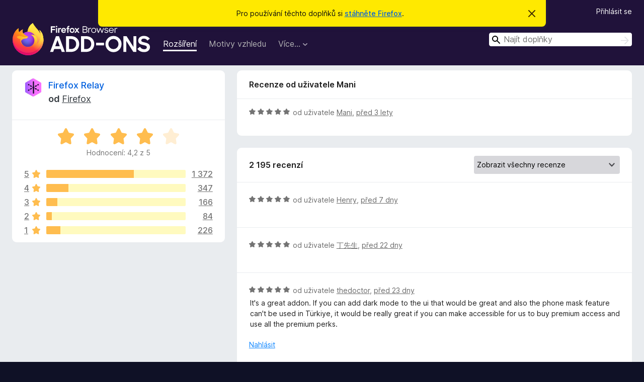

--- FILE ---
content_type: text/html; charset=utf-8
request_url: https://addons.mozilla.org/cs/firefox/addon/private-relay/reviews/1931796/?utm_content=collection&utm_medium=referral&utm_source=addons.mozilla.org
body_size: 11539
content:
<!DOCTYPE html>
<html lang="cs" dir="ltr"><head><title data-react-helmet="true">Recenze doplňku Firefox Relay – Doplňky pro Firefox (cs)</title><meta charSet="utf-8"/><meta name="viewport" content="width=device-width, initial-scale=1"/><link href="/static-frontend/Inter-roman-subset-en_de_fr_ru_es_pt_pl_it.var.2ce5ad921c3602b1e5370b3c86033681.woff2" crossorigin="anonymous" rel="preload" as="font" type="font/woff2"/><link href="/static-frontend/amo-2c9b371cc4de1aad916e.css" integrity="sha512-xpIl0TE0BdHR7KIMx6yfLd2kiIdWqrmXT81oEQ2j3ierwSeZB5WzmlhM7zJEHvI5XqPZYwMlGu/Pk0f13trpzQ==" crossorigin="anonymous" rel="stylesheet" type="text/css"/><meta data-react-helmet="true" name="description" content="Recenze a hodnocení doplňku Firefox Relay. Zjistěte, co si ostatní uživatelé myslí o doplňku Firefox Relay a přidejte si ho do svého Firefoxu."/><meta data-react-helmet="true" name="robots" content="noindex, follow"/><link rel="shortcut icon" href="/favicon.ico?v=3"/><link data-react-helmet="true" title="Doplňky pro Firefox" rel="search" type="application/opensearchdescription+xml" href="/cs/firefox/opensearch.xml"/></head><body><div id="react-view"><div class="Page-amo"><header class="Header"><div class="Notice Notice-warning GetFirefoxBanner Notice-dismissible"><div class="Notice-icon"></div><div class="Notice-column"><div class="Notice-content"><p class="Notice-text"><span class="GetFirefoxBanner-content">Pro používání těchto doplňků si <a class="Button Button--none GetFirefoxBanner-button" href="https://www.mozilla.org/firefox/download/thanks/?s=direct&amp;utm_campaign=amo-fx-cta&amp;utm_content=banner-download-button&amp;utm_medium=referral&amp;utm_source=addons.mozilla.org">stáhněte Firefox</a>.</span></p></div></div><div class="Notice-dismisser"><button class="Button Button--none Notice-dismisser-button" type="submit"><span class="Icon Icon-inline-content IconXMark Notice-dismisser-icon"><span class="visually-hidden">Skrýt</span><svg class="IconXMark-svg" version="1.1" xmlns="http://www.w3.org/2000/svg" xmlns:xlink="http://www.w3.org/1999/xlink"><g class="IconXMark-path" transform="translate(-1.000000, -1.000000)" fill="#0C0C0D"><path d="M1.293,2.707 C1.03304342,2.45592553 0.928787403,2.08412211 1.02030284,1.73449268 C1.11181828,1.38486324 1.38486324,1.11181828 1.73449268,1.02030284 C2.08412211,0.928787403 2.45592553,1.03304342 2.707,1.293 L8,6.586 L13.293,1.293 C13.5440745,1.03304342 13.9158779,0.928787403 14.2655073,1.02030284 C14.6151368,1.11181828 14.8881817,1.38486324 14.9796972,1.73449268 C15.0712126,2.08412211 14.9669566,2.45592553 14.707,2.707 L9.414,8 L14.707,13.293 C15.0859722,13.6853789 15.0805524,14.3090848 14.6948186,14.6948186 C14.3090848,15.0805524 13.6853789,15.0859722 13.293,14.707 L8,9.414 L2.707,14.707 C2.31462111,15.0859722 1.69091522,15.0805524 1.30518142,14.6948186 C0.919447626,14.3090848 0.91402779,13.6853789 1.293,13.293 L6.586,8 L1.293,2.707 Z"></path></g></svg></span></button></div></div><div class="Header-wrapper"><div class="Header-content"><a class="Header-title" href="/cs/firefox/"><span class="visually-hidden">Doplňky do prohlížeče Firefox</span></a></div><ul class="SectionLinks Header-SectionLinks"><li><a class="SectionLinks-link SectionLinks-link-extension SectionLinks-link--active" href="/cs/firefox/extensions/">Rozšíření</a></li><li><a class="SectionLinks-link SectionLinks-link-theme" href="/cs/firefox/themes/">Motivy vzhledu</a></li><li><div class="DropdownMenu SectionLinks-link SectionLinks-dropdown"><button class="DropdownMenu-button" title="Více…" type="button" aria-haspopup="true"><span class="DropdownMenu-button-text">Více…</span><span class="Icon Icon-inverted-caret"></span></button><ul class="DropdownMenu-items" aria-hidden="true" aria-label="submenu"><li class="DropdownMenuItem DropdownMenuItem-section SectionLinks-subheader">pro Firefox</li><li class="DropdownMenuItem DropdownMenuItem-link"><a class="SectionLinks-dropdownlink" href="/cs/firefox/language-tools/">Slovníky a jazykové balíčky</a></li><li class="DropdownMenuItem DropdownMenuItem-section SectionLinks-subheader">Ostatní stránky prohlížeče</li><li class="DropdownMenuItem DropdownMenuItem-link"><a class="SectionLinks-clientApp-android" data-clientapp="android" href="/cs/android/">Doplňky pro Android</a></li></ul></div></li></ul><div class="Header-user-and-external-links"><a class="Button Button--none Header-authenticate-button Header-button Button--micro" href="#login">Přihlásit se</a></div><form action="/cs/firefox/search/" class="SearchForm Header-search-form Header-search-form--desktop" method="GET" data-no-csrf="true" role="search"><div class="AutoSearchInput"><label class="AutoSearchInput-label visually-hidden" for="AutoSearchInput-q">Hledat</label><div class="AutoSearchInput-search-box"><span class="Icon Icon-magnifying-glass AutoSearchInput-icon-magnifying-glass"></span><div role="combobox" aria-haspopup="listbox" aria-owns="react-autowhatever-1" aria-expanded="false"><input type="search" autoComplete="off" aria-autocomplete="list" aria-controls="react-autowhatever-1" class="AutoSearchInput-query" id="AutoSearchInput-q" maxLength="100" minLength="2" name="q" placeholder="Najít doplňky" value=""/><div id="react-autowhatever-1" role="listbox"></div></div><button class="AutoSearchInput-submit-button" type="submit"><span class="visually-hidden">Hledat</span><span class="Icon Icon-arrow"></span></button></div></div></form></div></header><div class="Page-content"><div class="Page Page-not-homepage"><div class="AppBanner"></div><div class="AddonReviewList AddonReviewList--extension"><section class="Card AddonSummaryCard Card--no-footer"><header class="Card-header"><div class="Card-header-text"><div class="AddonSummaryCard-header"><div class="AddonSummaryCard-header-icon"><a href="/cs/firefox/addon/private-relay/?utm_content=collection&amp;utm_medium=referral&amp;utm_source=addons.mozilla.org"><img class="AddonSummaryCard-header-icon-image" src="https://addons.mozilla.org/user-media/addon_icons/2633/2633704-64.png?modified=9e29c4f6" alt="Ikona doplňku"/></a></div><div class="AddonSummaryCard-header-text"><h1 class="visually-hidden">Recenze doplňku Firefox Relay</h1><h1 class="AddonTitle"><a href="/cs/firefox/addon/private-relay/?utm_content=collection&amp;utm_medium=referral&amp;utm_source=addons.mozilla.org">Firefox Relay</a><span class="AddonTitle-author"> <!-- -->od<!-- --> <a href="/cs/firefox/user/4757633/">Firefox</a></span></h1></div></div></div></header><div class="Card-contents"><div class="AddonSummaryCard-overallRatingStars"><div class="Rating Rating--large Rating--yellowStars" title="Hodnocení: 4,2 z 5"><div class="Rating-star Rating-rating-1 Rating-selected-star" title="Hodnocení: 4,2 z 5"></div><div class="Rating-star Rating-rating-2 Rating-selected-star" title="Hodnocení: 4,2 z 5"></div><div class="Rating-star Rating-rating-3 Rating-selected-star" title="Hodnocení: 4,2 z 5"></div><div class="Rating-star Rating-rating-4 Rating-selected-star" title="Hodnocení: 4,2 z 5"></div><div class="Rating-star Rating-rating-5" title="Hodnocení: 4,2 z 5"></div><span class="visually-hidden">Hodnocení: 4,2 z 5</span></div><div class="AddonSummaryCard-addonAverage">Hodnocení: 4,2 z 5</div></div><div class="RatingsByStar"><div class="RatingsByStar-graph"><a class="RatingsByStar-row" rel="nofollow" title="Přečíst 1 372 recenzí s pěti hvězdičkami" href="/cs/firefox/addon/private-relay/reviews/?score=5&amp;utm_content=collection&amp;utm_medium=referral&amp;utm_source=addons.mozilla.org"><div class="RatingsByStar-star">5<span class="Icon Icon-star-yellow"></span></div></a><a class="RatingsByStar-row" rel="nofollow" title="Přečíst 1 372 recenzí s pěti hvězdičkami" href="/cs/firefox/addon/private-relay/reviews/?score=5&amp;utm_content=collection&amp;utm_medium=referral&amp;utm_source=addons.mozilla.org"><div class="RatingsByStar-barContainer"><div class="RatingsByStar-bar RatingsByStar-barFrame"><div class="RatingsByStar-bar RatingsByStar-barValue RatingsByStar-barValue--63pct RatingsByStar-partialBar"></div></div></div></a><a class="RatingsByStar-row" rel="nofollow" title="Přečíst 1 372 recenzí s pěti hvězdičkami" href="/cs/firefox/addon/private-relay/reviews/?score=5&amp;utm_content=collection&amp;utm_medium=referral&amp;utm_source=addons.mozilla.org"><div class="RatingsByStar-count">1 372</div></a><a class="RatingsByStar-row" rel="nofollow" title="Přečíst 347 recenzí se čtyřmi hvězdičkami" href="/cs/firefox/addon/private-relay/reviews/?score=4&amp;utm_content=collection&amp;utm_medium=referral&amp;utm_source=addons.mozilla.org"><div class="RatingsByStar-star">4<span class="Icon Icon-star-yellow"></span></div></a><a class="RatingsByStar-row" rel="nofollow" title="Přečíst 347 recenzí se čtyřmi hvězdičkami" href="/cs/firefox/addon/private-relay/reviews/?score=4&amp;utm_content=collection&amp;utm_medium=referral&amp;utm_source=addons.mozilla.org"><div class="RatingsByStar-barContainer"><div class="RatingsByStar-bar RatingsByStar-barFrame"><div class="RatingsByStar-bar RatingsByStar-barValue RatingsByStar-barValue--16pct RatingsByStar-partialBar"></div></div></div></a><a class="RatingsByStar-row" rel="nofollow" title="Přečíst 347 recenzí se čtyřmi hvězdičkami" href="/cs/firefox/addon/private-relay/reviews/?score=4&amp;utm_content=collection&amp;utm_medium=referral&amp;utm_source=addons.mozilla.org"><div class="RatingsByStar-count">347</div></a><a class="RatingsByStar-row" rel="nofollow" title="Přečíst 166 recenzí se třemi hvězdičkami" href="/cs/firefox/addon/private-relay/reviews/?score=3&amp;utm_content=collection&amp;utm_medium=referral&amp;utm_source=addons.mozilla.org"><div class="RatingsByStar-star">3<span class="Icon Icon-star-yellow"></span></div></a><a class="RatingsByStar-row" rel="nofollow" title="Přečíst 166 recenzí se třemi hvězdičkami" href="/cs/firefox/addon/private-relay/reviews/?score=3&amp;utm_content=collection&amp;utm_medium=referral&amp;utm_source=addons.mozilla.org"><div class="RatingsByStar-barContainer"><div class="RatingsByStar-bar RatingsByStar-barFrame"><div class="RatingsByStar-bar RatingsByStar-barValue RatingsByStar-barValue--8pct RatingsByStar-partialBar"></div></div></div></a><a class="RatingsByStar-row" rel="nofollow" title="Přečíst 166 recenzí se třemi hvězdičkami" href="/cs/firefox/addon/private-relay/reviews/?score=3&amp;utm_content=collection&amp;utm_medium=referral&amp;utm_source=addons.mozilla.org"><div class="RatingsByStar-count">166</div></a><a class="RatingsByStar-row" rel="nofollow" title="Přečíst 84 recenzí se dvěma hvězdičkami" href="/cs/firefox/addon/private-relay/reviews/?score=2&amp;utm_content=collection&amp;utm_medium=referral&amp;utm_source=addons.mozilla.org"><div class="RatingsByStar-star">2<span class="Icon Icon-star-yellow"></span></div></a><a class="RatingsByStar-row" rel="nofollow" title="Přečíst 84 recenzí se dvěma hvězdičkami" href="/cs/firefox/addon/private-relay/reviews/?score=2&amp;utm_content=collection&amp;utm_medium=referral&amp;utm_source=addons.mozilla.org"><div class="RatingsByStar-barContainer"><div class="RatingsByStar-bar RatingsByStar-barFrame"><div class="RatingsByStar-bar RatingsByStar-barValue RatingsByStar-barValue--4pct RatingsByStar-partialBar"></div></div></div></a><a class="RatingsByStar-row" rel="nofollow" title="Přečíst 84 recenzí se dvěma hvězdičkami" href="/cs/firefox/addon/private-relay/reviews/?score=2&amp;utm_content=collection&amp;utm_medium=referral&amp;utm_source=addons.mozilla.org"><div class="RatingsByStar-count">84</div></a><a class="RatingsByStar-row" rel="nofollow" title="Přečíst 226 recenzí s jednou hvězdičkou" href="/cs/firefox/addon/private-relay/reviews/?score=1&amp;utm_content=collection&amp;utm_medium=referral&amp;utm_source=addons.mozilla.org"><div class="RatingsByStar-star">1<span class="Icon Icon-star-yellow"></span></div></a><a class="RatingsByStar-row" rel="nofollow" title="Přečíst 226 recenzí s jednou hvězdičkou" href="/cs/firefox/addon/private-relay/reviews/?score=1&amp;utm_content=collection&amp;utm_medium=referral&amp;utm_source=addons.mozilla.org"><div class="RatingsByStar-barContainer"><div class="RatingsByStar-bar RatingsByStar-barFrame"><div class="RatingsByStar-bar RatingsByStar-barValue RatingsByStar-barValue--10pct RatingsByStar-partialBar"></div></div></div></a><a class="RatingsByStar-row" rel="nofollow" title="Přečíst 226 recenzí s jednou hvězdičkou" href="/cs/firefox/addon/private-relay/reviews/?score=1&amp;utm_content=collection&amp;utm_medium=referral&amp;utm_source=addons.mozilla.org"><div class="RatingsByStar-count">226</div></a></div></div></div></section><div class="AddonReviewList-reviews"><div class="FeaturedAddonReview"><section class="Card FeaturedAddonReview-card Card--no-footer"><header class="Card-header"><div class="Card-header-text">Recenze od uživatele Mani</div></header><div class="Card-contents"><div class="AddonReviewCard AddonReviewCard-ratingOnly AddonReviewCard-viewOnly"><div class="AddonReviewCard-container"><div class="UserReview"><div class="UserReview-byLine"><div class="Rating Rating--small" title="Hodnocení: 5 z 5"><div class="Rating-star Rating-rating-1 Rating-selected-star" title="Hodnocení: 5 z 5"></div><div class="Rating-star Rating-rating-2 Rating-selected-star" title="Hodnocení: 5 z 5"></div><div class="Rating-star Rating-rating-3 Rating-selected-star" title="Hodnocení: 5 z 5"></div><div class="Rating-star Rating-rating-4 Rating-selected-star" title="Hodnocení: 5 z 5"></div><div class="Rating-star Rating-rating-5 Rating-selected-star" title="Hodnocení: 5 z 5"></div><span class="visually-hidden">Hodnocení: 5 z 5</span></div><span class="AddonReviewCard-authorByLine">od uživatele <a href="/cs/firefox/user/16989236/">Mani</a>, <a title="12. úno 2023 18:49" href="/cs/firefox/addon/private-relay/reviews/1931796/?utm_content=collection&amp;utm_medium=referral&amp;utm_source=addons.mozilla.org">před 3 lety</a></span></div><section class="Card ShowMoreCard UserReview-body UserReview-emptyBody ShowMoreCard--expanded Card--no-style Card--no-header Card--no-footer"><div class="Card-contents"><div class="ShowMoreCard-contents"><div></div></div></div></section><div class="AddonReviewCard-allControls"></div></div></div></div></div></section></div><section class="Card CardList AddonReviewList-reviews-listing"><header class="Card-header"><div class="Card-header-text"><div class="AddonReviewList-cardListHeader"><div class="AddonReviewList-reviewCount">2 195 recenzí</div><div class="AddonReviewList-filterByScore"><select class="Select AddonReviewList-filterByScoreSelector"><option value="SHOW_ALL_REVIEWS" selected="">Zobrazit všechny recenze</option><option value="5">Zobrazit jen recenze s 5 hvězdičkami</option><option value="4">Zobrazit jen recenze se 4 hvězdičkami</option><option value="3">Zobrazit jen recenze se 3 hvězdičkami</option><option value="2">Zobrazit jen recenze se 2 hvězdičkami</option><option value="1">Zobrazit jen recenze s 1 hvězdičkou</option></select></div></div></div></header><div class="Card-contents"><ul><li><div class="AddonReviewCard AddonReviewCard-ratingOnly AddonReviewCard-viewOnly"><div class="AddonReviewCard-container"><div class="UserReview"><div class="UserReview-byLine"><div class="Rating Rating--small" title="Hodnocení: 5 z 5"><div class="Rating-star Rating-rating-1 Rating-selected-star" title="Hodnocení: 5 z 5"></div><div class="Rating-star Rating-rating-2 Rating-selected-star" title="Hodnocení: 5 z 5"></div><div class="Rating-star Rating-rating-3 Rating-selected-star" title="Hodnocení: 5 z 5"></div><div class="Rating-star Rating-rating-4 Rating-selected-star" title="Hodnocení: 5 z 5"></div><div class="Rating-star Rating-rating-5 Rating-selected-star" title="Hodnocení: 5 z 5"></div><span class="visually-hidden">Hodnocení: 5 z 5</span></div><span class="AddonReviewCard-authorByLine">od uživatele <a href="/cs/firefox/user/11633406/">Henry</a>, <a title="10. led 2026 23:59" href="/cs/firefox/addon/private-relay/reviews/2550222/?utm_content=collection&amp;utm_medium=referral&amp;utm_source=addons.mozilla.org">před 7 dny</a></span></div><section class="Card ShowMoreCard UserReview-body UserReview-emptyBody ShowMoreCard--expanded Card--no-style Card--no-header Card--no-footer"><div class="Card-contents"><div class="ShowMoreCard-contents"><div></div></div></div></section><div class="AddonReviewCard-allControls"></div></div></div></div></li><li><div class="AddonReviewCard AddonReviewCard-ratingOnly AddonReviewCard-viewOnly"><div class="AddonReviewCard-container"><div class="UserReview"><div class="UserReview-byLine"><div class="Rating Rating--small" title="Hodnocení: 5 z 5"><div class="Rating-star Rating-rating-1 Rating-selected-star" title="Hodnocení: 5 z 5"></div><div class="Rating-star Rating-rating-2 Rating-selected-star" title="Hodnocení: 5 z 5"></div><div class="Rating-star Rating-rating-3 Rating-selected-star" title="Hodnocení: 5 z 5"></div><div class="Rating-star Rating-rating-4 Rating-selected-star" title="Hodnocení: 5 z 5"></div><div class="Rating-star Rating-rating-5 Rating-selected-star" title="Hodnocení: 5 z 5"></div><span class="visually-hidden">Hodnocení: 5 z 5</span></div><span class="AddonReviewCard-authorByLine">od uživatele <a href="/cs/firefox/user/15185595/">丁先生</a>, <a title="27. pro 2025 4:17" href="/cs/firefox/addon/private-relay/reviews/2546486/?utm_content=collection&amp;utm_medium=referral&amp;utm_source=addons.mozilla.org">před 22 dny</a></span></div><section class="Card ShowMoreCard UserReview-body UserReview-emptyBody ShowMoreCard--expanded Card--no-style Card--no-header Card--no-footer"><div class="Card-contents"><div class="ShowMoreCard-contents"><div></div></div></div></section><div class="AddonReviewCard-allControls"></div></div></div></div></li><li><div class="AddonReviewCard AddonReviewCard-viewOnly"><div class="AddonReviewCard-container"><div class="UserReview"><div class="UserReview-byLine"><div class="Rating Rating--small" title="Hodnocení: 5 z 5"><div class="Rating-star Rating-rating-1 Rating-selected-star" title="Hodnocení: 5 z 5"></div><div class="Rating-star Rating-rating-2 Rating-selected-star" title="Hodnocení: 5 z 5"></div><div class="Rating-star Rating-rating-3 Rating-selected-star" title="Hodnocení: 5 z 5"></div><div class="Rating-star Rating-rating-4 Rating-selected-star" title="Hodnocení: 5 z 5"></div><div class="Rating-star Rating-rating-5 Rating-selected-star" title="Hodnocení: 5 z 5"></div><span class="visually-hidden">Hodnocení: 5 z 5</span></div><span class="AddonReviewCard-authorByLine">od uživatele <a href="/cs/firefox/user/19613589/">thedoctor</a>, <a title="25. pro 2025 19:23" href="/cs/firefox/addon/private-relay/reviews/2546152/?utm_content=collection&amp;utm_medium=referral&amp;utm_source=addons.mozilla.org">před 23 dny</a></span></div><section class="Card ShowMoreCard UserReview-body ShowMoreCard--expanded Card--no-style Card--no-header Card--no-footer"><div class="Card-contents"><div class="ShowMoreCard-contents"><div>It's a great addon. If you can add dark mode to the ui that would be great and also the phone mask feature can't be used in Türkiye, it would be really great if you can make accessible for us to buy premium access and use all the premium perks.</div></div></div></section><div class="AddonReviewCard-allControls"><div><button aria-describedby="flag-review-TooltipMenu" class="TooltipMenu-opener AddonReviewCard-control FlagReviewMenu-menu" title="Nahlásit tuto recenzi" type="button">Nahlásit</button></div></div></div></div><div class="AddonReviewCard-reply"><div class="AddonReviewCard AddonReviewCard-isReply AddonReviewCard-viewOnly"><div class="AddonReviewCard-container"><div class="UserReview"><div class="UserReview-byLine"><h4 class="UserReview-reply-header"><span class="Icon Icon-reply-arrow"></span>Odpověď vývojáře</h4><span class="">zveřejněno <a title="29. pro 2025 14:52" href="/cs/firefox/addon/private-relay/reviews/2547081/?utm_content=collection&amp;utm_medium=referral&amp;utm_source=addons.mozilla.org">před 20 dny</a></span></div><section class="Card ShowMoreCard UserReview-body ShowMoreCard--expanded Card--no-style Card--no-header Card--no-footer"><div class="Card-contents"><div class="ShowMoreCard-contents"><div>Thank you so much for your positive feedback and your request! It’s helpful to hear that you’re interested in a dark mode and in purchasing a premium option in your location. We’ve made sure to mark this as feedback for our product team. Thanks so much for the suggestion!</div></div></div></section><div class="AddonReviewCard-allControls"><div><button aria-describedby="flag-review-TooltipMenu" class="TooltipMenu-opener AddonReviewCard-control FlagReviewMenu-menu" title="Nahlásit tuto odpověď od vývojáře" type="button">Nahlásit</button></div></div></div></div></div></div></div></li><li><div class="AddonReviewCard AddonReviewCard-viewOnly"><div class="AddonReviewCard-container"><div class="UserReview"><div class="UserReview-byLine"><div class="Rating Rating--small" title="Hodnocení: 5 z 5"><div class="Rating-star Rating-rating-1 Rating-selected-star" title="Hodnocení: 5 z 5"></div><div class="Rating-star Rating-rating-2 Rating-selected-star" title="Hodnocení: 5 z 5"></div><div class="Rating-star Rating-rating-3 Rating-selected-star" title="Hodnocení: 5 z 5"></div><div class="Rating-star Rating-rating-4 Rating-selected-star" title="Hodnocení: 5 z 5"></div><div class="Rating-star Rating-rating-5 Rating-selected-star" title="Hodnocení: 5 z 5"></div><span class="visually-hidden">Hodnocení: 5 z 5</span></div><span class="AddonReviewCard-authorByLine">od uživatele <a href="/cs/firefox/user/19646301/">User</a>, <a title="24. pro 2025 19:56" href="/cs/firefox/addon/private-relay/reviews/2545983/?utm_content=collection&amp;utm_medium=referral&amp;utm_source=addons.mozilla.org">před 24 dny</a></span></div><section class="Card ShowMoreCard UserReview-body ShowMoreCard--expanded Card--no-style Card--no-header Card--no-footer"><div class="Card-contents"><div class="ShowMoreCard-contents"><div>It is good but still i cant buy premium from Turkey. Please add it.</div></div></div></section><div class="AddonReviewCard-allControls"><div><button aria-describedby="flag-review-TooltipMenu" class="TooltipMenu-opener AddonReviewCard-control FlagReviewMenu-menu" title="Nahlásit tuto recenzi" type="button">Nahlásit</button></div></div></div></div><div class="AddonReviewCard-reply"><div class="AddonReviewCard AddonReviewCard-isReply AddonReviewCard-viewOnly"><div class="AddonReviewCard-container"><div class="UserReview"><div class="UserReview-byLine"><h4 class="UserReview-reply-header"><span class="Icon Icon-reply-arrow"></span>Odpověď vývojáře</h4><span class="">zveřejněno <a title="29. pro 2025 14:53" href="/cs/firefox/addon/private-relay/reviews/2547084/?utm_content=collection&amp;utm_medium=referral&amp;utm_source=addons.mozilla.org">před 20 dny</a></span></div><section class="Card ShowMoreCard UserReview-body ShowMoreCard--expanded Card--no-style Card--no-header Card--no-footer"><div class="Card-contents"><div class="ShowMoreCard-contents"><div>Thank you so much for your positive feedback and your request! It’s helpful to hear that you’re interested in purchasing a premium option in your location. We’ve made sure to mark this as feedback for our product team. Thanks so much for the suggestion!</div></div></div></section><div class="AddonReviewCard-allControls"><div><button aria-describedby="flag-review-TooltipMenu" class="TooltipMenu-opener AddonReviewCard-control FlagReviewMenu-menu" title="Nahlásit tuto odpověď od vývojáře" type="button">Nahlásit</button></div></div></div></div></div></div></div></li><li><div class="AddonReviewCard AddonReviewCard-ratingOnly AddonReviewCard-viewOnly"><div class="AddonReviewCard-container"><div class="UserReview"><div class="UserReview-byLine"><div class="Rating Rating--small" title="Hodnocení: 5 z 5"><div class="Rating-star Rating-rating-1 Rating-selected-star" title="Hodnocení: 5 z 5"></div><div class="Rating-star Rating-rating-2 Rating-selected-star" title="Hodnocení: 5 z 5"></div><div class="Rating-star Rating-rating-3 Rating-selected-star" title="Hodnocení: 5 z 5"></div><div class="Rating-star Rating-rating-4 Rating-selected-star" title="Hodnocení: 5 z 5"></div><div class="Rating-star Rating-rating-5 Rating-selected-star" title="Hodnocení: 5 z 5"></div><span class="visually-hidden">Hodnocení: 5 z 5</span></div><span class="AddonReviewCard-authorByLine">od uživatele <a href="/cs/firefox/user/19567302/">Uživatel Firefoxu - 19567302</a>, <a title="19. pro 2025 19:52" href="/cs/firefox/addon/private-relay/reviews/2544762/?utm_content=collection&amp;utm_medium=referral&amp;utm_source=addons.mozilla.org">před měsícem</a></span></div><section class="Card ShowMoreCard UserReview-body UserReview-emptyBody ShowMoreCard--expanded Card--no-style Card--no-header Card--no-footer"><div class="Card-contents"><div class="ShowMoreCard-contents"><div></div></div></div></section><div class="AddonReviewCard-allControls"></div></div></div></div></li><li><div class="AddonReviewCard AddonReviewCard-ratingOnly AddonReviewCard-viewOnly"><div class="AddonReviewCard-container"><div class="UserReview"><div class="UserReview-byLine"><div class="Rating Rating--small" title="Hodnocení: 5 z 5"><div class="Rating-star Rating-rating-1 Rating-selected-star" title="Hodnocení: 5 z 5"></div><div class="Rating-star Rating-rating-2 Rating-selected-star" title="Hodnocení: 5 z 5"></div><div class="Rating-star Rating-rating-3 Rating-selected-star" title="Hodnocení: 5 z 5"></div><div class="Rating-star Rating-rating-4 Rating-selected-star" title="Hodnocení: 5 z 5"></div><div class="Rating-star Rating-rating-5 Rating-selected-star" title="Hodnocení: 5 z 5"></div><span class="visually-hidden">Hodnocení: 5 z 5</span></div><span class="AddonReviewCard-authorByLine">od uživatele <a href="/cs/firefox/user/19636087/">Uživatel Firefoxu - 19636087</a>, <a title="19. pro 2025 11:36" href="/cs/firefox/addon/private-relay/reviews/2544638/?utm_content=collection&amp;utm_medium=referral&amp;utm_source=addons.mozilla.org">před měsícem</a></span></div><section class="Card ShowMoreCard UserReview-body UserReview-emptyBody ShowMoreCard--expanded Card--no-style Card--no-header Card--no-footer"><div class="Card-contents"><div class="ShowMoreCard-contents"><div></div></div></div></section><div class="AddonReviewCard-allControls"></div></div></div></div></li><li><div class="AddonReviewCard AddonReviewCard-ratingOnly AddonReviewCard-viewOnly"><div class="AddonReviewCard-container"><div class="UserReview"><div class="UserReview-byLine"><div class="Rating Rating--small" title="Hodnocení: 5 z 5"><div class="Rating-star Rating-rating-1 Rating-selected-star" title="Hodnocení: 5 z 5"></div><div class="Rating-star Rating-rating-2 Rating-selected-star" title="Hodnocení: 5 z 5"></div><div class="Rating-star Rating-rating-3 Rating-selected-star" title="Hodnocení: 5 z 5"></div><div class="Rating-star Rating-rating-4 Rating-selected-star" title="Hodnocení: 5 z 5"></div><div class="Rating-star Rating-rating-5 Rating-selected-star" title="Hodnocení: 5 z 5"></div><span class="visually-hidden">Hodnocení: 5 z 5</span></div><span class="AddonReviewCard-authorByLine">od uživatele <a href="/cs/firefox/user/10061716/">cuantocarloz</a>, <a title="17. pro 2025 0:13" href="/cs/firefox/addon/private-relay/reviews/2544034/?utm_content=collection&amp;utm_medium=referral&amp;utm_source=addons.mozilla.org">před měsícem</a></span></div><section class="Card ShowMoreCard UserReview-body UserReview-emptyBody ShowMoreCard--expanded Card--no-style Card--no-header Card--no-footer"><div class="Card-contents"><div class="ShowMoreCard-contents"><div></div></div></div></section><div class="AddonReviewCard-allControls"></div></div></div></div></li><li><div class="AddonReviewCard AddonReviewCard-viewOnly"><div class="AddonReviewCard-container"><div class="UserReview"><div class="UserReview-byLine"><div class="Rating Rating--small" title="Hodnocení: 5 z 5"><div class="Rating-star Rating-rating-1 Rating-selected-star" title="Hodnocení: 5 z 5"></div><div class="Rating-star Rating-rating-2 Rating-selected-star" title="Hodnocení: 5 z 5"></div><div class="Rating-star Rating-rating-3 Rating-selected-star" title="Hodnocení: 5 z 5"></div><div class="Rating-star Rating-rating-4 Rating-selected-star" title="Hodnocení: 5 z 5"></div><div class="Rating-star Rating-rating-5 Rating-selected-star" title="Hodnocení: 5 z 5"></div><span class="visually-hidden">Hodnocení: 5 z 5</span></div><span class="AddonReviewCard-authorByLine">od uživatele <a href="/cs/firefox/user/19629746/">Uživatel Firefoxu - 19629746</a>, <a title="15. pro 2025 18:43" href="/cs/firefox/addon/private-relay/reviews/2543692/?utm_content=collection&amp;utm_medium=referral&amp;utm_source=addons.mozilla.org">před měsícem</a></span></div><section class="Card ShowMoreCard UserReview-body ShowMoreCard--expanded Card--no-style Card--no-header Card--no-footer"><div class="Card-contents"><div class="ShowMoreCard-contents"><div>Super</div></div></div></section><div class="AddonReviewCard-allControls"><div><button aria-describedby="flag-review-TooltipMenu" class="TooltipMenu-opener AddonReviewCard-control FlagReviewMenu-menu" title="Nahlásit tuto recenzi" type="button">Nahlásit</button></div></div></div></div><div class="AddonReviewCard-reply"><div class="AddonReviewCard AddonReviewCard-isReply AddonReviewCard-viewOnly"><div class="AddonReviewCard-container"><div class="UserReview"><div class="UserReview-byLine"><h4 class="UserReview-reply-header"><span class="Icon Icon-reply-arrow"></span>Odpověď vývojáře</h4><span class="">zveřejněno <a title="19. pro 2025 14:48" href="/cs/firefox/addon/private-relay/reviews/2544681/?utm_content=collection&amp;utm_medium=referral&amp;utm_source=addons.mozilla.org">před měsícem</a></span></div><section class="Card ShowMoreCard UserReview-body ShowMoreCard--expanded Card--no-style Card--no-header Card--no-footer"><div class="Card-contents"><div class="ShowMoreCard-contents"><div>Thank you so much for your positive feedback! We’re thrilled to hear you’re enjoying our app. If you have any suggestions for future updates, we’d love to hear them. Thanks again for your support!</div></div></div></section><div class="AddonReviewCard-allControls"><div><button aria-describedby="flag-review-TooltipMenu" class="TooltipMenu-opener AddonReviewCard-control FlagReviewMenu-menu" title="Nahlásit tuto odpověď od vývojáře" type="button">Nahlásit</button></div></div></div></div></div></div></div></li><li><div class="AddonReviewCard AddonReviewCard-ratingOnly AddonReviewCard-viewOnly"><div class="AddonReviewCard-container"><div class="UserReview"><div class="UserReview-byLine"><div class="Rating Rating--small" title="Hodnocení: 5 z 5"><div class="Rating-star Rating-rating-1 Rating-selected-star" title="Hodnocení: 5 z 5"></div><div class="Rating-star Rating-rating-2 Rating-selected-star" title="Hodnocení: 5 z 5"></div><div class="Rating-star Rating-rating-3 Rating-selected-star" title="Hodnocení: 5 z 5"></div><div class="Rating-star Rating-rating-4 Rating-selected-star" title="Hodnocení: 5 z 5"></div><div class="Rating-star Rating-rating-5 Rating-selected-star" title="Hodnocení: 5 z 5"></div><span class="visually-hidden">Hodnocení: 5 z 5</span></div><span class="AddonReviewCard-authorByLine">od uživatele <a href="/cs/firefox/user/19620038/">Alfred</a>, <a title="10. pro 2025 8:31" href="/cs/firefox/addon/private-relay/reviews/2542275/?utm_content=collection&amp;utm_medium=referral&amp;utm_source=addons.mozilla.org">před měsícem</a></span></div><section class="Card ShowMoreCard UserReview-body UserReview-emptyBody ShowMoreCard--expanded Card--no-style Card--no-header Card--no-footer"><div class="Card-contents"><div class="ShowMoreCard-contents"><div></div></div></div></section><div class="AddonReviewCard-allControls"></div></div></div></div></li><li><div class="AddonReviewCard AddonReviewCard-viewOnly"><div class="AddonReviewCard-container"><div class="UserReview"><div class="UserReview-byLine"><div class="Rating Rating--small" title="Hodnocení: 1 z 5"><div class="Rating-star Rating-rating-1 Rating-selected-star" title="Hodnocení: 1 z 5"></div><div class="Rating-star Rating-rating-2" title="Hodnocení: 1 z 5"></div><div class="Rating-star Rating-rating-3" title="Hodnocení: 1 z 5"></div><div class="Rating-star Rating-rating-4" title="Hodnocení: 1 z 5"></div><div class="Rating-star Rating-rating-5" title="Hodnocení: 1 z 5"></div><span class="visually-hidden">Hodnocení: 1 z 5</span></div><span class="AddonReviewCard-authorByLine">od uživatele <a href="/cs/firefox/user/19471504/">Uživatel Firefoxu - 19471504</a>, <a title="10. pro 2025 8:20" href="/cs/firefox/addon/private-relay/reviews/2542274/?utm_content=collection&amp;utm_medium=referral&amp;utm_source=addons.mozilla.org">před měsícem</a></span></div><section class="Card ShowMoreCard UserReview-body ShowMoreCard--expanded Card--no-style Card--no-header Card--no-footer"><div class="Card-contents"><div class="ShowMoreCard-contents"><div>Sign in pages for many websites don't work. A popup says this section cant be empty. In essence, you cant log into these pages. When i disabled the extension, the problem was resolved.</div></div></div></section><div class="AddonReviewCard-allControls"><div><button aria-describedby="flag-review-TooltipMenu" class="TooltipMenu-opener AddonReviewCard-control FlagReviewMenu-menu" title="Nahlásit tuto recenzi" type="button">Nahlásit</button></div></div></div></div><div class="AddonReviewCard-reply"><div class="AddonReviewCard AddonReviewCard-isReply AddonReviewCard-viewOnly"><div class="AddonReviewCard-container"><div class="UserReview"><div class="UserReview-byLine"><h4 class="UserReview-reply-header"><span class="Icon Icon-reply-arrow"></span>Odpověď vývojáře</h4><span class="">zveřejněno <a title="19. pro 2025 14:49" href="/cs/firefox/addon/private-relay/reviews/2544682/?utm_content=collection&amp;utm_medium=referral&amp;utm_source=addons.mozilla.org">před měsícem</a></span></div><section class="Card ShowMoreCard UserReview-body ShowMoreCard--expanded Card--no-style Card--no-header Card--no-footer"><div class="Card-contents"><div class="ShowMoreCard-contents"><div>Thanks for your feedback. We recognize that our product may not meet every use case or need, but your feedback is valuable in helping us identify opportunities for improvement. We appreciate you taking the time to share your thoughts with us.</div></div></div></section><div class="AddonReviewCard-allControls"><div><button aria-describedby="flag-review-TooltipMenu" class="TooltipMenu-opener AddonReviewCard-control FlagReviewMenu-menu" title="Nahlásit tuto odpověď od vývojáře" type="button">Nahlásit</button></div></div></div></div></div></div></div></li><li><div class="AddonReviewCard AddonReviewCard-ratingOnly AddonReviewCard-viewOnly"><div class="AddonReviewCard-container"><div class="UserReview"><div class="UserReview-byLine"><div class="Rating Rating--small" title="Hodnocení: 5 z 5"><div class="Rating-star Rating-rating-1 Rating-selected-star" title="Hodnocení: 5 z 5"></div><div class="Rating-star Rating-rating-2 Rating-selected-star" title="Hodnocení: 5 z 5"></div><div class="Rating-star Rating-rating-3 Rating-selected-star" title="Hodnocení: 5 z 5"></div><div class="Rating-star Rating-rating-4 Rating-selected-star" title="Hodnocení: 5 z 5"></div><div class="Rating-star Rating-rating-5 Rating-selected-star" title="Hodnocení: 5 z 5"></div><span class="visually-hidden">Hodnocení: 5 z 5</span></div><span class="AddonReviewCard-authorByLine">od uživatele <a href="/cs/firefox/user/19591532/">Uživatel Firefoxu - 19591532</a>, <a title="9. pro 2025 18:06" href="/cs/firefox/addon/private-relay/reviews/2542134/?utm_content=collection&amp;utm_medium=referral&amp;utm_source=addons.mozilla.org">před měsícem</a></span></div><section class="Card ShowMoreCard UserReview-body UserReview-emptyBody ShowMoreCard--expanded Card--no-style Card--no-header Card--no-footer"><div class="Card-contents"><div class="ShowMoreCard-contents"><div></div></div></div></section><div class="AddonReviewCard-allControls"></div></div></div></div></li><li><div class="AddonReviewCard AddonReviewCard-ratingOnly AddonReviewCard-viewOnly"><div class="AddonReviewCard-container"><div class="UserReview"><div class="UserReview-byLine"><div class="Rating Rating--small" title="Hodnocení: 1 z 5"><div class="Rating-star Rating-rating-1 Rating-selected-star" title="Hodnocení: 1 z 5"></div><div class="Rating-star Rating-rating-2" title="Hodnocení: 1 z 5"></div><div class="Rating-star Rating-rating-3" title="Hodnocení: 1 z 5"></div><div class="Rating-star Rating-rating-4" title="Hodnocení: 1 z 5"></div><div class="Rating-star Rating-rating-5" title="Hodnocení: 1 z 5"></div><span class="visually-hidden">Hodnocení: 1 z 5</span></div><span class="AddonReviewCard-authorByLine">od uživatele <a href="/cs/firefox/user/19594897/">Uživatel Firefoxu - 19594897</a>, <a title="25. lis 2025 14:03" href="/cs/firefox/addon/private-relay/reviews/2538340/?utm_content=collection&amp;utm_medium=referral&amp;utm_source=addons.mozilla.org">před 2 měsíci</a></span></div><section class="Card ShowMoreCard UserReview-body UserReview-emptyBody ShowMoreCard--expanded Card--no-style Card--no-header Card--no-footer"><div class="Card-contents"><div class="ShowMoreCard-contents"><div></div></div></div></section><div class="AddonReviewCard-allControls"></div></div></div></div></li><li><div class="AddonReviewCard AddonReviewCard-viewOnly"><div class="AddonReviewCard-container"><div class="UserReview"><div class="UserReview-byLine"><div class="Rating Rating--small" title="Hodnocení: 5 z 5"><div class="Rating-star Rating-rating-1 Rating-selected-star" title="Hodnocení: 5 z 5"></div><div class="Rating-star Rating-rating-2 Rating-selected-star" title="Hodnocení: 5 z 5"></div><div class="Rating-star Rating-rating-3 Rating-selected-star" title="Hodnocení: 5 z 5"></div><div class="Rating-star Rating-rating-4 Rating-selected-star" title="Hodnocení: 5 z 5"></div><div class="Rating-star Rating-rating-5 Rating-selected-star" title="Hodnocení: 5 z 5"></div><span class="visually-hidden">Hodnocení: 5 z 5</span></div><span class="AddonReviewCard-authorByLine">od uživatele <a href="/cs/firefox/user/19579114/">deh</a>, <a title="16. lis 2025 10:43" href="/cs/firefox/addon/private-relay/reviews/2535985/?utm_content=collection&amp;utm_medium=referral&amp;utm_source=addons.mozilla.org">před 2 měsíci</a></span></div><section class="Card ShowMoreCard UserReview-body ShowMoreCard--expanded Card--no-style Card--no-header Card--no-footer"><div class="Card-contents"><div class="ShowMoreCard-contents"><div>świetne.</div></div></div></section><div class="AddonReviewCard-allControls"><div><button aria-describedby="flag-review-TooltipMenu" class="TooltipMenu-opener AddonReviewCard-control FlagReviewMenu-menu" title="Nahlásit tuto recenzi" type="button">Nahlásit</button></div></div></div></div></div></li><li><div class="AddonReviewCard AddonReviewCard-viewOnly"><div class="AddonReviewCard-container"><div class="UserReview"><div class="UserReview-byLine"><div class="Rating Rating--small" title="Hodnocení: 5 z 5"><div class="Rating-star Rating-rating-1 Rating-selected-star" title="Hodnocení: 5 z 5"></div><div class="Rating-star Rating-rating-2 Rating-selected-star" title="Hodnocení: 5 z 5"></div><div class="Rating-star Rating-rating-3 Rating-selected-star" title="Hodnocení: 5 z 5"></div><div class="Rating-star Rating-rating-4 Rating-selected-star" title="Hodnocení: 5 z 5"></div><div class="Rating-star Rating-rating-5 Rating-selected-star" title="Hodnocení: 5 z 5"></div><span class="visually-hidden">Hodnocení: 5 z 5</span></div><span class="AddonReviewCard-authorByLine">od uživatele <a href="/cs/firefox/user/19571988/">smash</a>, <a title="12. lis 2025 6:00" href="/cs/firefox/addon/private-relay/reviews/2534833/?utm_content=collection&amp;utm_medium=referral&amp;utm_source=addons.mozilla.org">před 2 měsíci</a></span></div><section class="Card ShowMoreCard UserReview-body ShowMoreCard--expanded Card--no-style Card--no-header Card--no-footer"><div class="Card-contents"><div class="ShowMoreCard-contents"><div>I am so grateful to have this extension. Thank you!!!</div></div></div></section><div class="AddonReviewCard-allControls"><div><button aria-describedby="flag-review-TooltipMenu" class="TooltipMenu-opener AddonReviewCard-control FlagReviewMenu-menu" title="Nahlásit tuto recenzi" type="button">Nahlásit</button></div></div></div></div><div class="AddonReviewCard-reply"><div class="AddonReviewCard AddonReviewCard-isReply AddonReviewCard-viewOnly"><div class="AddonReviewCard-container"><div class="UserReview"><div class="UserReview-byLine"><h4 class="UserReview-reply-header"><span class="Icon Icon-reply-arrow"></span>Odpověď vývojáře</h4><span class="">zveřejněno <a title="25. lis 2025 14:33" href="/cs/firefox/addon/private-relay/reviews/2538348/?utm_content=collection&amp;utm_medium=referral&amp;utm_source=addons.mozilla.org">před 2 měsíci</a></span></div><section class="Card ShowMoreCard UserReview-body ShowMoreCard--expanded Card--no-style Card--no-header Card--no-footer"><div class="Card-contents"><div class="ShowMoreCard-contents"><div>Thank you so much for your positive feedback! We’re thrilled to hear you’re enjoying our app. If you have any suggestions for future updates, we’d love to hear them. Thanks again for your support!</div></div></div></section><div class="AddonReviewCard-allControls"><div><button aria-describedby="flag-review-TooltipMenu" class="TooltipMenu-opener AddonReviewCard-control FlagReviewMenu-menu" title="Nahlásit tuto odpověď od vývojáře" type="button">Nahlásit</button></div></div></div></div></div></div></div></li><li><div class="AddonReviewCard AddonReviewCard-viewOnly"><div class="AddonReviewCard-container"><div class="UserReview"><div class="UserReview-byLine"><div class="Rating Rating--small" title="Hodnocení: 5 z 5"><div class="Rating-star Rating-rating-1 Rating-selected-star" title="Hodnocení: 5 z 5"></div><div class="Rating-star Rating-rating-2 Rating-selected-star" title="Hodnocení: 5 z 5"></div><div class="Rating-star Rating-rating-3 Rating-selected-star" title="Hodnocení: 5 z 5"></div><div class="Rating-star Rating-rating-4 Rating-selected-star" title="Hodnocení: 5 z 5"></div><div class="Rating-star Rating-rating-5 Rating-selected-star" title="Hodnocení: 5 z 5"></div><span class="visually-hidden">Hodnocení: 5 z 5</span></div><span class="AddonReviewCard-authorByLine">od uživatele <a href="/cs/firefox/user/19559600/">James Christopher Kane</a>, <a title="4. lis 2025 17:09" href="/cs/firefox/addon/private-relay/reviews/2532957/?utm_content=collection&amp;utm_medium=referral&amp;utm_source=addons.mozilla.org">před 2 měsíci</a></span></div><section class="Card ShowMoreCard UserReview-body ShowMoreCard--expanded Card--no-style Card--no-header Card--no-footer"><div class="Card-contents"><div class="ShowMoreCard-contents"><div>James Christopher Kane<br><br>Works well<br>Kind regards</div></div></div></section><div class="AddonReviewCard-allControls"><div><button aria-describedby="flag-review-TooltipMenu" class="TooltipMenu-opener AddonReviewCard-control FlagReviewMenu-menu" title="Nahlásit tuto recenzi" type="button">Nahlásit</button></div></div></div></div><div class="AddonReviewCard-reply"><div class="AddonReviewCard AddonReviewCard-isReply AddonReviewCard-viewOnly"><div class="AddonReviewCard-container"><div class="UserReview"><div class="UserReview-byLine"><h4 class="UserReview-reply-header"><span class="Icon Icon-reply-arrow"></span>Odpověď vývojáře</h4><span class="">zveřejněno <a title="25. lis 2025 14:33" href="/cs/firefox/addon/private-relay/reviews/2538347/?utm_content=collection&amp;utm_medium=referral&amp;utm_source=addons.mozilla.org">před 2 měsíci</a></span></div><section class="Card ShowMoreCard UserReview-body ShowMoreCard--expanded Card--no-style Card--no-header Card--no-footer"><div class="Card-contents"><div class="ShowMoreCard-contents"><div>Thank you so much for your positive feedback! We’re thrilled to hear you’re enjoying our app. If you have any suggestions for future updates, we’d love to hear them. Thanks again for your support!</div></div></div></section><div class="AddonReviewCard-allControls"><div><button aria-describedby="flag-review-TooltipMenu" class="TooltipMenu-opener AddonReviewCard-control FlagReviewMenu-menu" title="Nahlásit tuto odpověď od vývojáře" type="button">Nahlásit</button></div></div></div></div></div></div></div></li><li><div class="AddonReviewCard AddonReviewCard-viewOnly"><div class="AddonReviewCard-container"><div class="UserReview"><div class="UserReview-byLine"><div class="Rating Rating--small" title="Hodnocení: 5 z 5"><div class="Rating-star Rating-rating-1 Rating-selected-star" title="Hodnocení: 5 z 5"></div><div class="Rating-star Rating-rating-2 Rating-selected-star" title="Hodnocení: 5 z 5"></div><div class="Rating-star Rating-rating-3 Rating-selected-star" title="Hodnocení: 5 z 5"></div><div class="Rating-star Rating-rating-4 Rating-selected-star" title="Hodnocení: 5 z 5"></div><div class="Rating-star Rating-rating-5 Rating-selected-star" title="Hodnocení: 5 z 5"></div><span class="visually-hidden">Hodnocení: 5 z 5</span></div><span class="AddonReviewCard-authorByLine">od uživatele <a href="/cs/firefox/user/18576083/">Uživatel Firefoxu - 18576083</a>, <a title="2. lis 2025 14:31" href="/cs/firefox/addon/private-relay/reviews/2532321/?utm_content=collection&amp;utm_medium=referral&amp;utm_source=addons.mozilla.org">před 3 měsíci</a></span></div><section class="Card ShowMoreCard UserReview-body ShowMoreCard--expanded Card--no-style Card--no-header Card--no-footer"><div class="Card-contents"><div class="ShowMoreCard-contents"><div>Helpful</div></div></div></section><div class="AddonReviewCard-allControls"><div><button aria-describedby="flag-review-TooltipMenu" class="TooltipMenu-opener AddonReviewCard-control FlagReviewMenu-menu" title="Nahlásit tuto recenzi" type="button">Nahlásit</button></div></div></div></div><div class="AddonReviewCard-reply"><div class="AddonReviewCard AddonReviewCard-isReply AddonReviewCard-viewOnly"><div class="AddonReviewCard-container"><div class="UserReview"><div class="UserReview-byLine"><h4 class="UserReview-reply-header"><span class="Icon Icon-reply-arrow"></span>Odpověď vývojáře</h4><span class="">zveřejněno <a title="25. lis 2025 14:33" href="/cs/firefox/addon/private-relay/reviews/2538346/?utm_content=collection&amp;utm_medium=referral&amp;utm_source=addons.mozilla.org">před 2 měsíci</a></span></div><section class="Card ShowMoreCard UserReview-body ShowMoreCard--expanded Card--no-style Card--no-header Card--no-footer"><div class="Card-contents"><div class="ShowMoreCard-contents"><div>Thank you so much for your positive feedback! We’re thrilled to hear you’re enjoying our app. If you have any suggestions for future updates, we’d love to hear them. Thanks again for your support!</div></div></div></section><div class="AddonReviewCard-allControls"><div><button aria-describedby="flag-review-TooltipMenu" class="TooltipMenu-opener AddonReviewCard-control FlagReviewMenu-menu" title="Nahlásit tuto odpověď od vývojáře" type="button">Nahlásit</button></div></div></div></div></div></div></div></li><li><div class="AddonReviewCard AddonReviewCard-ratingOnly AddonReviewCard-viewOnly"><div class="AddonReviewCard-container"><div class="UserReview"><div class="UserReview-byLine"><div class="Rating Rating--small" title="Hodnocení: 5 z 5"><div class="Rating-star Rating-rating-1 Rating-selected-star" title="Hodnocení: 5 z 5"></div><div class="Rating-star Rating-rating-2 Rating-selected-star" title="Hodnocení: 5 z 5"></div><div class="Rating-star Rating-rating-3 Rating-selected-star" title="Hodnocení: 5 z 5"></div><div class="Rating-star Rating-rating-4 Rating-selected-star" title="Hodnocení: 5 z 5"></div><div class="Rating-star Rating-rating-5 Rating-selected-star" title="Hodnocení: 5 z 5"></div><span class="visually-hidden">Hodnocení: 5 z 5</span></div><span class="AddonReviewCard-authorByLine">od uživatele <a href="/cs/firefox/user/15047618/">JanMarian</a>, <a title="22. říj 2025 3:05" href="/cs/firefox/addon/private-relay/reviews/2529253/?utm_content=collection&amp;utm_medium=referral&amp;utm_source=addons.mozilla.org">před 3 měsíci</a></span></div><section class="Card ShowMoreCard UserReview-body UserReview-emptyBody ShowMoreCard--expanded Card--no-style Card--no-header Card--no-footer"><div class="Card-contents"><div class="ShowMoreCard-contents"><div></div></div></div></section><div class="AddonReviewCard-allControls"></div></div></div></div></li><li><div class="AddonReviewCard AddonReviewCard-ratingOnly AddonReviewCard-viewOnly"><div class="AddonReviewCard-container"><div class="UserReview"><div class="UserReview-byLine"><div class="Rating Rating--small" title="Hodnocení: 5 z 5"><div class="Rating-star Rating-rating-1 Rating-selected-star" title="Hodnocení: 5 z 5"></div><div class="Rating-star Rating-rating-2 Rating-selected-star" title="Hodnocení: 5 z 5"></div><div class="Rating-star Rating-rating-3 Rating-selected-star" title="Hodnocení: 5 z 5"></div><div class="Rating-star Rating-rating-4 Rating-selected-star" title="Hodnocení: 5 z 5"></div><div class="Rating-star Rating-rating-5 Rating-selected-star" title="Hodnocení: 5 z 5"></div><span class="visually-hidden">Hodnocení: 5 z 5</span></div><span class="AddonReviewCard-authorByLine">od uživatele <a href="/cs/firefox/user/19173908/">Uživatel Firefoxu - 19173908</a>, <a title="22. říj 2025 2:32" href="/cs/firefox/addon/private-relay/reviews/2529243/?utm_content=collection&amp;utm_medium=referral&amp;utm_source=addons.mozilla.org">před 3 měsíci</a></span></div><section class="Card ShowMoreCard UserReview-body UserReview-emptyBody ShowMoreCard--expanded Card--no-style Card--no-header Card--no-footer"><div class="Card-contents"><div class="ShowMoreCard-contents"><div></div></div></div></section><div class="AddonReviewCard-allControls"></div></div></div></div></li><li><div class="AddonReviewCard AddonReviewCard-ratingOnly AddonReviewCard-viewOnly"><div class="AddonReviewCard-container"><div class="UserReview"><div class="UserReview-byLine"><div class="Rating Rating--small" title="Hodnocení: 3 z 5"><div class="Rating-star Rating-rating-1 Rating-selected-star" title="Hodnocení: 3 z 5"></div><div class="Rating-star Rating-rating-2 Rating-selected-star" title="Hodnocení: 3 z 5"></div><div class="Rating-star Rating-rating-3 Rating-selected-star" title="Hodnocení: 3 z 5"></div><div class="Rating-star Rating-rating-4" title="Hodnocení: 3 z 5"></div><div class="Rating-star Rating-rating-5" title="Hodnocení: 3 z 5"></div><span class="visually-hidden">Hodnocení: 3 z 5</span></div><span class="AddonReviewCard-authorByLine">od uživatele <a href="/cs/firefox/user/13554167/">Vin</a>, <a title="17. říj 2025 12:03" href="/cs/firefox/addon/private-relay/reviews/2528052/?utm_content=collection&amp;utm_medium=referral&amp;utm_source=addons.mozilla.org">před 3 měsíci</a></span></div><section class="Card ShowMoreCard UserReview-body UserReview-emptyBody ShowMoreCard--expanded Card--no-style Card--no-header Card--no-footer"><div class="Card-contents"><div class="ShowMoreCard-contents"><div></div></div></div></section><div class="AddonReviewCard-allControls"></div></div></div></div></li><li><div class="AddonReviewCard AddonReviewCard-ratingOnly AddonReviewCard-viewOnly"><div class="AddonReviewCard-container"><div class="UserReview"><div class="UserReview-byLine"><div class="Rating Rating--small" title="Hodnocení: 5 z 5"><div class="Rating-star Rating-rating-1 Rating-selected-star" title="Hodnocení: 5 z 5"></div><div class="Rating-star Rating-rating-2 Rating-selected-star" title="Hodnocení: 5 z 5"></div><div class="Rating-star Rating-rating-3 Rating-selected-star" title="Hodnocení: 5 z 5"></div><div class="Rating-star Rating-rating-4 Rating-selected-star" title="Hodnocení: 5 z 5"></div><div class="Rating-star Rating-rating-5 Rating-selected-star" title="Hodnocení: 5 z 5"></div><span class="visually-hidden">Hodnocení: 5 z 5</span></div><span class="AddonReviewCard-authorByLine">od uživatele <a href="/cs/firefox/user/5552018/">dp</a>, <a title="17. říj 2025 11:50" href="/cs/firefox/addon/private-relay/reviews/2528048/?utm_content=collection&amp;utm_medium=referral&amp;utm_source=addons.mozilla.org">před 3 měsíci</a></span></div><section class="Card ShowMoreCard UserReview-body UserReview-emptyBody ShowMoreCard--expanded Card--no-style Card--no-header Card--no-footer"><div class="Card-contents"><div class="ShowMoreCard-contents"><div></div></div></div></section><div class="AddonReviewCard-allControls"></div></div></div></div></li><li><div class="AddonReviewCard AddonReviewCard-viewOnly"><div class="AddonReviewCard-container"><div class="UserReview"><div class="UserReview-byLine"><div class="Rating Rating--small" title="Hodnocení: 5 z 5"><div class="Rating-star Rating-rating-1 Rating-selected-star" title="Hodnocení: 5 z 5"></div><div class="Rating-star Rating-rating-2 Rating-selected-star" title="Hodnocení: 5 z 5"></div><div class="Rating-star Rating-rating-3 Rating-selected-star" title="Hodnocení: 5 z 5"></div><div class="Rating-star Rating-rating-4 Rating-selected-star" title="Hodnocení: 5 z 5"></div><div class="Rating-star Rating-rating-5 Rating-selected-star" title="Hodnocení: 5 z 5"></div><span class="visually-hidden">Hodnocení: 5 z 5</span></div><span class="AddonReviewCard-authorByLine">od uživatele <a href="/cs/firefox/user/19529114/">John peterson</a>, <a title="17. říj 2025 7:06" href="/cs/firefox/addon/private-relay/reviews/2527998/?utm_content=collection&amp;utm_medium=referral&amp;utm_source=addons.mozilla.org">před 3 měsíci</a></span></div><section class="Card ShowMoreCard UserReview-body ShowMoreCard--expanded Card--no-style Card--no-header Card--no-footer"><div class="Card-contents"><div class="ShowMoreCard-contents"><div>it just works so good! it gives you an email that you can paste in logins for accounts and the emails automaticly are coming to you!</div></div></div></section><div class="AddonReviewCard-allControls"><div><button aria-describedby="flag-review-TooltipMenu" class="TooltipMenu-opener AddonReviewCard-control FlagReviewMenu-menu" title="Nahlásit tuto recenzi" type="button">Nahlásit</button></div></div></div></div></div></li><li><div class="AddonReviewCard AddonReviewCard-ratingOnly AddonReviewCard-viewOnly"><div class="AddonReviewCard-container"><div class="UserReview"><div class="UserReview-byLine"><div class="Rating Rating--small" title="Hodnocení: 5 z 5"><div class="Rating-star Rating-rating-1 Rating-selected-star" title="Hodnocení: 5 z 5"></div><div class="Rating-star Rating-rating-2 Rating-selected-star" title="Hodnocení: 5 z 5"></div><div class="Rating-star Rating-rating-3 Rating-selected-star" title="Hodnocení: 5 z 5"></div><div class="Rating-star Rating-rating-4 Rating-selected-star" title="Hodnocení: 5 z 5"></div><div class="Rating-star Rating-rating-5 Rating-selected-star" title="Hodnocení: 5 z 5"></div><span class="visually-hidden">Hodnocení: 5 z 5</span></div><span class="AddonReviewCard-authorByLine">od uživatele <a href="/cs/firefox/user/19517157/">ggb</a>, <a title="12. říj 2025 10:45" href="/cs/firefox/addon/private-relay/reviews/2523499/?utm_content=collection&amp;utm_medium=referral&amp;utm_source=addons.mozilla.org">před 3 měsíci</a></span></div><section class="Card ShowMoreCard UserReview-body UserReview-emptyBody ShowMoreCard--expanded Card--no-style Card--no-header Card--no-footer"><div class="Card-contents"><div class="ShowMoreCard-contents"><div></div></div></div></section><div class="AddonReviewCard-allControls"></div></div></div></div></li><li><div class="AddonReviewCard AddonReviewCard-ratingOnly AddonReviewCard-viewOnly"><div class="AddonReviewCard-container"><div class="UserReview"><div class="UserReview-byLine"><div class="Rating Rating--small" title="Hodnocení: 5 z 5"><div class="Rating-star Rating-rating-1 Rating-selected-star" title="Hodnocení: 5 z 5"></div><div class="Rating-star Rating-rating-2 Rating-selected-star" title="Hodnocení: 5 z 5"></div><div class="Rating-star Rating-rating-3 Rating-selected-star" title="Hodnocení: 5 z 5"></div><div class="Rating-star Rating-rating-4 Rating-selected-star" title="Hodnocení: 5 z 5"></div><div class="Rating-star Rating-rating-5 Rating-selected-star" title="Hodnocení: 5 z 5"></div><span class="visually-hidden">Hodnocení: 5 z 5</span></div><span class="AddonReviewCard-authorByLine">od uživatele <a href="/cs/firefox/user/16092966/">Chule</a>, <a title="11. říj 2025 19:58" href="/cs/firefox/addon/private-relay/reviews/2523375/?utm_content=collection&amp;utm_medium=referral&amp;utm_source=addons.mozilla.org">před 3 měsíci</a></span></div><section class="Card ShowMoreCard UserReview-body UserReview-emptyBody ShowMoreCard--expanded Card--no-style Card--no-header Card--no-footer"><div class="Card-contents"><div class="ShowMoreCard-contents"><div></div></div></div></section><div class="AddonReviewCard-allControls"></div></div></div></div></li><li><div class="AddonReviewCard AddonReviewCard-viewOnly"><div class="AddonReviewCard-container"><div class="UserReview"><div class="UserReview-byLine"><div class="Rating Rating--small" title="Hodnocení: 5 z 5"><div class="Rating-star Rating-rating-1 Rating-selected-star" title="Hodnocení: 5 z 5"></div><div class="Rating-star Rating-rating-2 Rating-selected-star" title="Hodnocení: 5 z 5"></div><div class="Rating-star Rating-rating-3 Rating-selected-star" title="Hodnocení: 5 z 5"></div><div class="Rating-star Rating-rating-4 Rating-selected-star" title="Hodnocení: 5 z 5"></div><div class="Rating-star Rating-rating-5 Rating-selected-star" title="Hodnocení: 5 z 5"></div><span class="visually-hidden">Hodnocení: 5 z 5</span></div><span class="AddonReviewCard-authorByLine">od uživatele <a href="/cs/firefox/user/19507179/">Lilith D. Bracken</a>, <a title="11. říj 2025 14:18" href="/cs/firefox/addon/private-relay/reviews/2523313/?utm_content=collection&amp;utm_medium=referral&amp;utm_source=addons.mozilla.org">před 3 měsíci</a></span></div><section class="Card ShowMoreCard UserReview-body ShowMoreCard--expanded Card--no-style Card--no-header Card--no-footer"><div class="Card-contents"><div class="ShowMoreCard-contents"><div>Firefox Relay is a really useful tool for protecting your email and privacy. It lets you create email aliases that forward to your real inbox, so you can sign up for websites without sharing your personal address. It helps reduce spam and keeps your real email safer from hackers. Simple to use, works automatically, and makes managing online accounts much more secure.</div></div></div></section><div class="AddonReviewCard-allControls"><div><button aria-describedby="flag-review-TooltipMenu" class="TooltipMenu-opener AddonReviewCard-control FlagReviewMenu-menu" title="Nahlásit tuto recenzi" type="button">Nahlásit</button></div></div></div></div></div></li><li><div class="AddonReviewCard AddonReviewCard-ratingOnly AddonReviewCard-viewOnly"><div class="AddonReviewCard-container"><div class="UserReview"><div class="UserReview-byLine"><div class="Rating Rating--small" title="Hodnocení: 5 z 5"><div class="Rating-star Rating-rating-1 Rating-selected-star" title="Hodnocení: 5 z 5"></div><div class="Rating-star Rating-rating-2 Rating-selected-star" title="Hodnocení: 5 z 5"></div><div class="Rating-star Rating-rating-3 Rating-selected-star" title="Hodnocení: 5 z 5"></div><div class="Rating-star Rating-rating-4 Rating-selected-star" title="Hodnocení: 5 z 5"></div><div class="Rating-star Rating-rating-5 Rating-selected-star" title="Hodnocení: 5 z 5"></div><span class="visually-hidden">Hodnocení: 5 z 5</span></div><span class="AddonReviewCard-authorByLine">od uživatele <a href="/cs/firefox/user/16420724/">krushik</a>, <a title="26. zář 2025 0:29" href="/cs/firefox/addon/private-relay/reviews/2519960/?utm_content=collection&amp;utm_medium=referral&amp;utm_source=addons.mozilla.org">před 4 měsíci</a></span></div><section class="Card ShowMoreCard UserReview-body UserReview-emptyBody ShowMoreCard--expanded Card--no-style Card--no-header Card--no-footer"><div class="Card-contents"><div class="ShowMoreCard-contents"><div></div></div></div></section><div class="AddonReviewCard-allControls"></div></div></div></div></li></ul></div><footer class="Card-footer undefined"><div class="Paginate"><div class="Paginate-links"><button class="Button Button--cancel Paginate-item Paginate-item--previous Button--disabled" type="submit" disabled="">Předchozí</button><button class="Button Button--cancel Paginate-item Paginate-item--current-page Button--disabled" type="submit" disabled="">1</button><a rel="next" class="Button Button--cancel Paginate-item" href="/cs/firefox/addon/private-relay/reviews/?utm_content=collection&amp;utm_medium=referral&amp;utm_source=addons.mozilla.org&amp;page=2">2</a><a class="Button Button--cancel Paginate-item" href="/cs/firefox/addon/private-relay/reviews/?utm_content=collection&amp;utm_medium=referral&amp;utm_source=addons.mozilla.org&amp;page=3">3</a><a class="Button Button--cancel Paginate-item" href="/cs/firefox/addon/private-relay/reviews/?utm_content=collection&amp;utm_medium=referral&amp;utm_source=addons.mozilla.org&amp;page=4">4</a><a class="Button Button--cancel Paginate-item" href="/cs/firefox/addon/private-relay/reviews/?utm_content=collection&amp;utm_medium=referral&amp;utm_source=addons.mozilla.org&amp;page=5">5</a><a class="Button Button--cancel Paginate-item" href="/cs/firefox/addon/private-relay/reviews/?utm_content=collection&amp;utm_medium=referral&amp;utm_source=addons.mozilla.org&amp;page=6">6</a><a class="Button Button--cancel Paginate-item" href="/cs/firefox/addon/private-relay/reviews/?utm_content=collection&amp;utm_medium=referral&amp;utm_source=addons.mozilla.org&amp;page=7">7</a><a rel="next" class="Button Button--cancel Paginate-item Paginate-item--next" href="/cs/firefox/addon/private-relay/reviews/?utm_content=collection&amp;utm_medium=referral&amp;utm_source=addons.mozilla.org&amp;page=2">Další</a></div><div class="Paginate-page-number">Stránka 1 z 88</div></div></footer></section></div></div></div></div><footer class="Footer"><div class="Footer-wrapper"><div class="Footer-mozilla-link-wrapper"><a class="Footer-mozilla-link" href="https://mozilla.org/" title="Přejít na domovskou stránku Mozilly"><span class="Icon Icon-mozilla Footer-mozilla-logo"><span class="visually-hidden">Přejít na domovskou stránku Mozilly</span></span></a></div><section class="Footer-amo-links"><h4 class="Footer-links-header"><a href="/cs/firefox/">Počet doplňků</a></h4><ul class="Footer-links"><li><a href="/cs/about">O nás</a></li><li><a class="Footer-blog-link" href="/blog/">Blog doplňků pro Firefox</a></li><li><a class="Footer-extension-workshop-link" href="https://extensionworkshop.com/?utm_content=footer-link&amp;utm_medium=referral&amp;utm_source=addons.mozilla.org">Workshop tvorby rozšíření</a></li><li><a href="/cs/developers/">Pro vývojáře</a></li><li><a class="Footer-developer-policies-link" href="https://extensionworkshop.com/documentation/publish/add-on-policies/?utm_medium=photon-footer&amp;utm_source=addons.mozilla.org">Pravidla pro vývojáře</a></li><li><a class="Footer-community-blog-link" href="https://blog.mozilla.com/addons?utm_content=footer-link&amp;utm_medium=referral&amp;utm_source=addons.mozilla.org">Blog komunity</a></li><li><a href="https://discourse.mozilla-community.org/c/add-ons">Fórum</a></li><li><a class="Footer-bug-report-link" href="https://developer.mozilla.org/docs/Mozilla/Add-ons/Contact_us">Nahlásit chybu</a></li><li><a href="/cs/review_guide">Příručka recenzenta</a></li></ul></section><section class="Footer-browsers-links"><h4 class="Footer-links-header">Prohlížeče</h4><ul class="Footer-links"><li><a class="Footer-desktop-link" href="https://www.mozilla.org/firefox/new/?utm_content=footer-link&amp;utm_medium=referral&amp;utm_source=addons.mozilla.org">Desktop</a></li><li><a class="Footer-mobile-link" href="https://www.mozilla.org/firefox/mobile/?utm_content=footer-link&amp;utm_medium=referral&amp;utm_source=addons.mozilla.org">Mobile</a></li><li><a class="Footer-enterprise-link" href="https://www.mozilla.org/firefox/enterprise/?utm_content=footer-link&amp;utm_medium=referral&amp;utm_source=addons.mozilla.org">Enterprise</a></li></ul></section><section class="Footer-product-links"><h4 class="Footer-links-header">Produkty</h4><ul class="Footer-links"><li><a class="Footer-browsers-link" href="https://www.mozilla.org/firefox/browsers/?utm_content=footer-link&amp;utm_medium=referral&amp;utm_source=addons.mozilla.org">Browsers</a></li><li><a class="Footer-vpn-link" href="https://www.mozilla.org/products/vpn/?utm_content=footer-link&amp;utm_medium=referral&amp;utm_source=addons.mozilla.org#pricing">VPN</a></li><li><a class="Footer-relay-link" href="https://relay.firefox.com/?utm_content=footer-link&amp;utm_medium=referral&amp;utm_source=addons.mozilla.org">Relay</a></li><li><a class="Footer-monitor-link" href="https://monitor.firefox.com/?utm_content=footer-link&amp;utm_medium=referral&amp;utm_source=addons.mozilla.org">Monitor</a></li><li><a class="Footer-pocket-link" href="https://getpocket.com?utm_content=footer-link&amp;utm_medium=referral&amp;utm_source=addons.mozilla.org">Pocket</a></li></ul><ul class="Footer-links Footer-links-social"><li class="Footer-link-social"><a href="https://bsky.app/profile/firefox.com"><span class="Icon Icon-bluesky"><span class="visually-hidden">Bluesky (@firefox.com)</span></span></a></li><li class="Footer-link-social"><a href="https://www.instagram.com/firefox/"><span class="Icon Icon-instagram"><span class="visually-hidden">Instagram (Firefox)</span></span></a></li><li class="Footer-link-social"><a href="https://www.youtube.com/firefoxchannel"><span class="Icon Icon-youtube"><span class="visually-hidden">YouTube (firefoxchannel)</span></span></a></li></ul></section><ul class="Footer-legal-links"><li><a class="Footer-privacy-link" href="https://www.mozilla.org/privacy/websites/">Ochrana soukromí</a></li><li><a class="Footer-cookies-link" href="https://www.mozilla.org/privacy/websites/">Cookies</a></li><li><a class="Footer-legal-link" href="https://www.mozilla.org/about/legal/amo-policies/">Právní informace</a></li></ul><p class="Footer-copyright">Není-li <a href="https://www.mozilla.org/en-US/about/legal/"> uvedeno </a> jinak, obsah této stránky je šířen pod licencí <a href="https://creativecommons.org/licenses/by-sa/3.0/"> Creative Commons Uveďte původ-Zachovejte licenci 3.0</a> nebo jakoukoli novější verzí.</p><div class="Footer-language-picker"><div class="LanguagePicker"><label for="lang-picker" class="LanguagePicker-header">Změna jazyka</label><select class="LanguagePicker-selector" id="lang-picker"><option value="cs" selected="">Čeština</option><option value="de">Deutsch</option><option value="dsb">Dolnoserbšćina</option><option value="el">Ελληνικά</option><option value="en-CA">English (Canadian)</option><option value="en-GB">English (British)</option><option value="en-US">English (US)</option><option value="es-AR">Español (de Argentina)</option><option value="es-CL">Español (de Chile)</option><option value="es-ES">Español (de España)</option><option value="es-MX">Español (de México)</option><option value="fi">suomi</option><option value="fr">Français</option><option value="fur">Furlan</option><option value="fy-NL">Frysk</option><option value="he">עברית</option><option value="hr">Hrvatski</option><option value="hsb">Hornjoserbsce</option><option value="hu">magyar</option><option value="ia">Interlingua</option><option value="it">Italiano</option><option value="ja">日本語</option><option value="ka">ქართული</option><option value="kab">Taqbaylit</option><option value="ko">한국어</option><option value="nb-NO">Norsk bokmål</option><option value="nl">Nederlands</option><option value="nn-NO">Norsk nynorsk</option><option value="pl">Polski</option><option value="pt-BR">Português (do Brasil)</option><option value="pt-PT">Português (Europeu)</option><option value="ro">Română</option><option value="ru">Русский</option><option value="sk">slovenčina</option><option value="sl">Slovenščina</option><option value="sq">Shqip</option><option value="sv-SE">Svenska</option><option value="tr">Türkçe</option><option value="uk">Українська</option><option value="vi">Tiếng Việt</option><option value="zh-CN">中文 (简体)</option><option value="zh-TW">正體中文 (繁體)</option></select></div></div></div></footer></div></div><script type="application/json" id="redux-store-state">{"abuse":{"byGUID":{},"loading":false},"addons":{"byID":{"2633704":{"authors":[{"id":4757633,"name":"Firefox","url":"https:\u002F\u002Faddons.mozilla.org\u002Fcs\u002Ffirefox\u002Fuser\u002F4757633\u002F","username":"mozilla","picture_url":"https:\u002F\u002Faddons.mozilla.org\u002Fuser-media\u002Fuserpics\u002F33\u002F7633\u002F4757633\u002F4757633.png?modified=1739451062"}],"average_daily_users":250522,"categories":["privacy-security","social-communication"],"contributions_url":"","created":"2020-04-02T17:09:38Z","default_locale":"en-US","description":"We all make many online accounts, but most of them are linked to just one or two email addresses. This means if just one account is hacked, every account using the same email address could also be at risk.\n\nFirefox Relay helps you protect your real email address — the one most closely tied to your online identity. It lets you generate unique, random aliases you can use to sign up for accounts, apps, or newsletters, and forwards messages to your real address. If you find that an account is sending unwanted email or spam, you can block the alias and it will stop sending email to your inbox. Once you no longer want an account, you can delete the alias. \n\nWant more protection and convenience? With Firefox Relay Premium you can create unlimited aliases and send replies. Additionally, you can create a custom domain for your aliases that’s easier to remember and share. Need an alias for a restaurant reservation? Just say restaurantname@yourdomain.mozmail.com — no need to create the alias beforehand.\n\nPermissions requested by this add-on and their purpose:\n\nAccess to All Websites (&lt;all_urls&gt;): Our add-on requests access to content from any website you visit. This helps us provide you with our service across the web, ensuring your online activities are safeguarded.\n\nStorage: We request access to your browser's storage capabilities. This enables us to store and retrieve data, such as your preferences and settings, so you can enjoy a personalized experience every time you use Firefox Relay.\n\nContext Menus: Our add-on adds items to your browser's context menu, which appears when you right-click on a webpage element. This allows us to offer you convenient options and actions for quick interactions.\n\nMenus: We utilize the \"menus\" permission to create custom menus in your browser's interface. This feature lets us add user-friendly UI elements like buttons and dropdown menus, giving you easy access to our add-on's features.","developer_comments":null,"edit_url":"https:\u002F\u002Faddons.mozilla.org\u002Fcs\u002Fdevelopers\u002Faddon\u002Fprivate-relay\u002Fedit","guid":"private-relay@firefox.com","has_eula":false,"has_privacy_policy":false,"homepage":{"url":"https:\u002F\u002Frelay.firefox.com\u002F","outgoing":"https:\u002F\u002Fprod.outgoing.prod.webservices.mozgcp.net\u002Fv1\u002F9d72caccf10532ef2848da32023786745951d73fe42951c2cd8f5bafbe36f017\u002Fhttps%3A\u002F\u002Frelay.firefox.com\u002F"},"icon_url":"https:\u002F\u002Faddons.mozilla.org\u002Fuser-media\u002Faddon_icons\u002F2633\u002F2633704-64.png?modified=9e29c4f6","icons":{"32":"https:\u002F\u002Faddons.mozilla.org\u002Fuser-media\u002Faddon_icons\u002F2633\u002F2633704-32.png?modified=9e29c4f6","64":"https:\u002F\u002Faddons.mozilla.org\u002Fuser-media\u002Faddon_icons\u002F2633\u002F2633704-64.png?modified=9e29c4f6","128":"https:\u002F\u002Faddons.mozilla.org\u002Fuser-media\u002Faddon_icons\u002F2633\u002F2633704-128.png?modified=9e29c4f6"},"id":2633704,"is_disabled":false,"is_experimental":false,"is_noindexed":false,"last_updated":"2024-09-03T00:20:17Z","name":"Firefox Relay","previews":[{"h":1000,"src":"https:\u002F\u002Faddons.mozilla.org\u002Fuser-media\u002Fpreviews\u002Ffull\u002F263\u002F263509.png?modified=1700497476","thumbnail_h":346,"thumbnail_src":"https:\u002F\u002Faddons.mozilla.org\u002Fuser-media\u002Fpreviews\u002Fthumbs\u002F263\u002F263509.jpg?modified=1700497476","thumbnail_w":533,"title":"Click the Relay button in email fields to generate a new alias right away.","w":1540},{"h":1000,"src":"https:\u002F\u002Faddons.mozilla.org\u002Fuser-media\u002Fpreviews\u002Ffull\u002F263\u002F263510.png?modified=1700497476","thumbnail_h":346,"thumbnail_src":"https:\u002F\u002Faddons.mozilla.org\u002Fuser-media\u002Fpreviews\u002Fthumbs\u002F263\u002F263510.jpg?modified=1700497476","thumbnail_w":533,"title":"Right-click (Windows) or Control-click (macOS) on form fields to access the menu and generate an alias.","w":1540},{"h":1000,"src":"https:\u002F\u002Faddons.mozilla.org\u002Fuser-media\u002Fpreviews\u002Ffull\u002F263\u002F263511.png?modified=1700497476","thumbnail_h":346,"thumbnail_src":"https:\u002F\u002Faddons.mozilla.org\u002Fuser-media\u002Fpreviews\u002Fthumbs\u002F263\u002F263511.jpg?modified=1700497476","thumbnail_w":533,"title":"You get a new, random address that ends in @mozmail.com. Relay will forward messages to the primary email address associated with your account.","w":1540},{"h":1000,"src":"https:\u002F\u002Faddons.mozilla.org\u002Fuser-media\u002Fpreviews\u002Ffull\u002F263\u002F263512.png?modified=1700497476","thumbnail_h":346,"thumbnail_src":"https:\u002F\u002Faddons.mozilla.org\u002Fuser-media\u002Fpreviews\u002Fthumbs\u002F263\u002F263512.jpg?modified=1700497476","thumbnail_w":533,"title":"Use the Relay website to keep track of the aliases you’ve created. If you find that one receives spam or unwanted messages, you can block all messages or even delete the alias, right from the management page.","w":1540}],"promoted":[{"apps":["firefox","android"],"category":"line"}],"ratings":{"average":4.164,"bayesian_average":4.1613375453633195,"count":2195,"text_count":765,"grouped_counts":{"1":226,"2":84,"3":166,"4":347,"5":1372}},"requires_payment":false,"review_url":"https:\u002F\u002Faddons.mozilla.org\u002Fcs\u002Freviewers\u002Freview\u002F2633704","slug":"private-relay","status":"public","summary":"Firefox Relay lets you generate email aliases that forward to your real inbox. Use it to hide your real email address and protect yourself from hackers and unwanted mail.","support_email":null,"support_url":{"url":"https:\u002F\u002Fgithub.com\u002Fmozilla\u002Ffx-private-relay-add-on\u002Fissues","outgoing":"https:\u002F\u002Fprod.outgoing.prod.webservices.mozgcp.net\u002Fv1\u002Fe2ed76c3b77bf85d86f238b21b25ea99fa1a29f75baf90087bdaaffd538617ca\u002Fhttps%3A\u002F\u002Fgithub.com\u002Fmozilla\u002Ffx-private-relay-add-on\u002Fissues"},"tags":["anti tracker","privacy","security"],"type":"extension","url":"https:\u002F\u002Faddons.mozilla.org\u002Fcs\u002Ffirefox\u002Faddon\u002Fprivate-relay\u002F","weekly_downloads":2111,"currentVersionId":5661329,"isMozillaSignedExtension":false,"isAndroidCompatible":true}},"byIdInURL":{"private-relay":2633704},"byGUID":{"private-relay@firefox.com":2633704},"bySlug":{"private-relay":2633704},"infoBySlug":{},"lang":"cs","loadingByIdInURL":{"private-relay":false}},"addonsByAuthors":{"byAddonId":{},"byAddonSlug":{},"byAuthorId":{},"countFor":{},"lang":"cs","loadingFor":{}},"api":{"clientApp":"firefox","lang":"cs","regionCode":"US","requestId":"dc475922-8bb3-4a3f-ac40-2d1c144070a4","token":null,"userAgent":"Mozilla\u002F5.0 (Macintosh; Intel Mac OS X 10_15_7) AppleWebKit\u002F537.36 (KHTML, like Gecko) Chrome\u002F131.0.0.0 Safari\u002F537.36; ClaudeBot\u002F1.0; +claudebot@anthropic.com)","userAgentInfo":{"browser":{"name":"Chrome","version":"131.0.0.0","major":"131"},"device":{"vendor":"Apple","model":"Macintosh"},"os":{"name":"Mac OS","version":"10.15.7"}}},"autocomplete":{"lang":"cs","loading":false,"suggestions":[]},"blocks":{"blocks":{},"lang":"cs"},"categories":{"categories":null,"loading":false},"collections":{"byId":{},"bySlug":{},"current":{"id":null,"loading":false},"userCollections":{},"addonInCollections":{},"isCollectionBeingModified":false,"hasAddonBeenAdded":false,"hasAddonBeenRemoved":false,"editingCollectionDetails":false,"lang":"cs"},"collectionAbuseReports":{"byCollectionId":{}},"errors":{"src\u002Famo\u002Fpages\u002FAddonReviewList\u002Findex.js-private-relay-":null,"src\u002Famo\u002Fcomponents\u002FFeaturedAddonReview\u002Findex.js-1931796":null},"errorPage":{"clearOnNext":true,"error":null,"hasError":false,"statusCode":null},"experiments":{},"home":{"homeShelves":null,"isLoading":false,"lang":"cs","resetStateOnNextChange":false,"resultsLoaded":false,"shelves":{}},"installations":{},"landing":{"addonType":null,"category":null,"recommended":{"count":0,"results":[]},"highlyRated":{"count":0,"results":[]},"lang":"cs","loading":false,"trending":{"count":0,"results":[]},"resultsLoaded":false},"languageTools":{"byID":{},"lang":"cs"},"recommendations":{"byGuid":{},"lang":"cs"},"redirectTo":{"url":null,"status":null},"reviews":{"lang":"cs","permissions":{},"byAddon":{"private-relay":{"data":{"pageSize":25,"reviewCount":2195,"reviews":[2550222,2546486,2546152,2545983,2544762,2544638,2544034,2543692,2542275,2542274,2542134,2538340,2535985,2534833,2532957,2532321,2529253,2529243,2528052,2528048,2527998,2523499,2523375,2523313,2519960]},"page":"1","score":null}},"byId":{"1931796":{"reviewAddon":{"iconUrl":"https:\u002F\u002Faddons.mozilla.org\u002Fuser-media\u002Faddon_icons\u002F2633\u002F2633704-64.png?modified=9e29c4f6","id":2633704,"name":"Firefox Relay","slug":"private-relay"},"body":null,"created":"2023-02-12T18:49:01Z","id":1931796,"isDeleted":false,"isDeveloperReply":false,"isLatest":true,"score":5,"reply":null,"userId":16989236,"userName":"Mani","userUrl":"https:\u002F\u002Faddons.mozilla.org\u002Fcs\u002Ffirefox\u002Fuser\u002F16989236\u002F","versionId":5492164},"2519960":{"reviewAddon":{"iconUrl":"https:\u002F\u002Faddons.mozilla.org\u002Fuser-media\u002Faddon_icons\u002F2633\u002F2633704-64.png?modified=9e29c4f6","id":2633704,"name":"Firefox Relay","slug":"private-relay"},"body":null,"created":"2025-09-26T00:29:17Z","id":2519960,"isDeleted":false,"isDeveloperReply":false,"isLatest":true,"score":5,"reply":null,"userId":16420724,"userName":"krushik","userUrl":"https:\u002F\u002Faddons.mozilla.org\u002Fcs\u002Ffirefox\u002Fuser\u002F16420724\u002F","versionId":5661329},"2523313":{"reviewAddon":{"iconUrl":"https:\u002F\u002Faddons.mozilla.org\u002Fuser-media\u002Faddon_icons\u002F2633\u002F2633704-64.png?modified=9e29c4f6","id":2633704,"name":"Firefox Relay","slug":"private-relay"},"body":"Firefox Relay is a really useful tool for protecting your email and privacy. It lets you create email aliases that forward to your real inbox, so you can sign up for websites without sharing your personal address. It helps reduce spam and keeps your real email safer from hackers. Simple to use, works automatically, and makes managing online accounts much more secure.","created":"2025-10-11T14:18:43Z","id":2523313,"isDeleted":false,"isDeveloperReply":false,"isLatest":true,"score":5,"reply":null,"userId":19507179,"userName":"Lilith D. Bracken","userUrl":"https:\u002F\u002Faddons.mozilla.org\u002Fcs\u002Ffirefox\u002Fuser\u002F19507179\u002F","versionId":5661329},"2523375":{"reviewAddon":{"iconUrl":"https:\u002F\u002Faddons.mozilla.org\u002Fuser-media\u002Faddon_icons\u002F2633\u002F2633704-64.png?modified=9e29c4f6","id":2633704,"name":"Firefox Relay","slug":"private-relay"},"body":null,"created":"2025-10-11T19:58:22Z","id":2523375,"isDeleted":false,"isDeveloperReply":false,"isLatest":true,"score":5,"reply":null,"userId":16092966,"userName":"Chule","userUrl":"https:\u002F\u002Faddons.mozilla.org\u002Fcs\u002Ffirefox\u002Fuser\u002F16092966\u002F","versionId":5661329},"2523499":{"reviewAddon":{"iconUrl":"https:\u002F\u002Faddons.mozilla.org\u002Fuser-media\u002Faddon_icons\u002F2633\u002F2633704-64.png?modified=9e29c4f6","id":2633704,"name":"Firefox Relay","slug":"private-relay"},"body":null,"created":"2025-10-12T10:45:19Z","id":2523499,"isDeleted":false,"isDeveloperReply":false,"isLatest":true,"score":5,"reply":null,"userId":19517157,"userName":"ggb","userUrl":"https:\u002F\u002Faddons.mozilla.org\u002Fcs\u002Ffirefox\u002Fuser\u002F19517157\u002F","versionId":5661329},"2527998":{"reviewAddon":{"iconUrl":"https:\u002F\u002Faddons.mozilla.org\u002Fuser-media\u002Faddon_icons\u002F2633\u002F2633704-64.png?modified=9e29c4f6","id":2633704,"name":"Firefox Relay","slug":"private-relay"},"body":"it just works so good! it gives you an email that you can paste in logins for accounts and the emails automaticly are coming to you!","created":"2025-10-17T07:06:35Z","id":2527998,"isDeleted":false,"isDeveloperReply":false,"isLatest":true,"score":5,"reply":null,"userId":19529114,"userName":"John peterson","userUrl":"https:\u002F\u002Faddons.mozilla.org\u002Fcs\u002Ffirefox\u002Fuser\u002F19529114\u002F","versionId":5661329},"2528048":{"reviewAddon":{"iconUrl":"https:\u002F\u002Faddons.mozilla.org\u002Fuser-media\u002Faddon_icons\u002F2633\u002F2633704-64.png?modified=9e29c4f6","id":2633704,"name":"Firefox Relay","slug":"private-relay"},"body":null,"created":"2025-10-17T11:50:49Z","id":2528048,"isDeleted":false,"isDeveloperReply":false,"isLatest":true,"score":5,"reply":null,"userId":5552018,"userName":"dp","userUrl":"https:\u002F\u002Faddons.mozilla.org\u002Fcs\u002Ffirefox\u002Fuser\u002F5552018\u002F","versionId":5661329},"2528052":{"reviewAddon":{"iconUrl":"https:\u002F\u002Faddons.mozilla.org\u002Fuser-media\u002Faddon_icons\u002F2633\u002F2633704-64.png?modified=9e29c4f6","id":2633704,"name":"Firefox Relay","slug":"private-relay"},"body":null,"created":"2025-10-17T12:03:16Z","id":2528052,"isDeleted":false,"isDeveloperReply":false,"isLatest":true,"score":3,"reply":null,"userId":13554167,"userName":"Vin","userUrl":"https:\u002F\u002Faddons.mozilla.org\u002Fcs\u002Ffirefox\u002Fuser\u002F13554167\u002F","versionId":5661329},"2529243":{"reviewAddon":{"iconUrl":"https:\u002F\u002Faddons.mozilla.org\u002Fuser-media\u002Faddon_icons\u002F2633\u002F2633704-64.png?modified=9e29c4f6","id":2633704,"name":"Firefox Relay","slug":"private-relay"},"body":null,"created":"2025-10-22T02:32:36Z","id":2529243,"isDeleted":false,"isDeveloperReply":false,"isLatest":true,"score":5,"reply":null,"userId":19173908,"userName":"Uživatel Firefoxu - 19173908","userUrl":"https:\u002F\u002Faddons.mozilla.org\u002Fcs\u002Ffirefox\u002Fuser\u002F19173908\u002F","versionId":5661329},"2529253":{"reviewAddon":{"iconUrl":"https:\u002F\u002Faddons.mozilla.org\u002Fuser-media\u002Faddon_icons\u002F2633\u002F2633704-64.png?modified=9e29c4f6","id":2633704,"name":"Firefox Relay","slug":"private-relay"},"body":null,"created":"2025-10-22T03:05:13Z","id":2529253,"isDeleted":false,"isDeveloperReply":false,"isLatest":true,"score":5,"reply":null,"userId":15047618,"userName":"JanMarian","userUrl":"https:\u002F\u002Faddons.mozilla.org\u002Fcs\u002Ffirefox\u002Fuser\u002F15047618\u002F","versionId":5661329},"2532321":{"reviewAddon":{"iconUrl":"https:\u002F\u002Faddons.mozilla.org\u002Fuser-media\u002Faddon_icons\u002F2633\u002F2633704-64.png?modified=9e29c4f6","id":2633704,"name":"Firefox Relay","slug":"private-relay"},"body":"Helpful","created":"2025-11-02T14:31:16Z","id":2532321,"isDeleted":false,"isDeveloperReply":false,"isLatest":true,"score":5,"reply":{"reviewAddon":{"iconUrl":"https:\u002F\u002Faddons.mozilla.org\u002Fuser-media\u002Faddon_icons\u002F2633\u002F2633704-64.png?modified=9e29c4f6","id":2633704,"name":"Firefox Relay","slug":"private-relay"},"body":"Thank you so much for your positive feedback! We’re thrilled to hear you’re enjoying our app. If you have any suggestions for future updates, we’d love to hear them. Thanks again for your support!","created":"2025-11-25T14:33:13Z","id":2538346,"isDeleted":false,"isDeveloperReply":true,"isLatest":true,"score":null,"reply":null,"userId":19583669,"userName":"Victor Chahin","userUrl":"https:\u002F\u002Faddons.mozilla.org\u002Fcs\u002Ffirefox\u002Fuser\u002F19583669\u002F","versionId":null},"userId":18576083,"userName":"Uživatel Firefoxu - 18576083","userUrl":"https:\u002F\u002Faddons.mozilla.org\u002Fcs\u002Ffirefox\u002Fuser\u002F18576083\u002F","versionId":5661329},"2532957":{"reviewAddon":{"iconUrl":"https:\u002F\u002Faddons.mozilla.org\u002Fuser-media\u002Faddon_icons\u002F2633\u002F2633704-64.png?modified=9e29c4f6","id":2633704,"name":"Firefox Relay","slug":"private-relay"},"body":"James Christopher Kane\n\nWorks well\nKind regards","created":"2025-11-04T17:09:05Z","id":2532957,"isDeleted":false,"isDeveloperReply":false,"isLatest":true,"score":5,"reply":{"reviewAddon":{"iconUrl":"https:\u002F\u002Faddons.mozilla.org\u002Fuser-media\u002Faddon_icons\u002F2633\u002F2633704-64.png?modified=9e29c4f6","id":2633704,"name":"Firefox Relay","slug":"private-relay"},"body":"Thank you so much for your positive feedback! We’re thrilled to hear you’re enjoying our app. If you have any suggestions for future updates, we’d love to hear them. Thanks again for your support!","created":"2025-11-25T14:33:19Z","id":2538347,"isDeleted":false,"isDeveloperReply":true,"isLatest":true,"score":null,"reply":null,"userId":19583669,"userName":"Victor Chahin","userUrl":"https:\u002F\u002Faddons.mozilla.org\u002Fcs\u002Ffirefox\u002Fuser\u002F19583669\u002F","versionId":null},"userId":19559600,"userName":"James Christopher Kane","userUrl":"https:\u002F\u002Faddons.mozilla.org\u002Fcs\u002Ffirefox\u002Fuser\u002F19559600\u002F","versionId":5661329},"2534833":{"reviewAddon":{"iconUrl":"https:\u002F\u002Faddons.mozilla.org\u002Fuser-media\u002Faddon_icons\u002F2633\u002F2633704-64.png?modified=9e29c4f6","id":2633704,"name":"Firefox Relay","slug":"private-relay"},"body":"I am so grateful to have this extension. Thank you!!!","created":"2025-11-12T06:00:23Z","id":2534833,"isDeleted":false,"isDeveloperReply":false,"isLatest":true,"score":5,"reply":{"reviewAddon":{"iconUrl":"https:\u002F\u002Faddons.mozilla.org\u002Fuser-media\u002Faddon_icons\u002F2633\u002F2633704-64.png?modified=9e29c4f6","id":2633704,"name":"Firefox Relay","slug":"private-relay"},"body":"Thank you so much for your positive feedback! We’re thrilled to hear you’re enjoying our app. If you have any suggestions for future updates, we’d love to hear them. Thanks again for your support!","created":"2025-11-25T14:33:29Z","id":2538348,"isDeleted":false,"isDeveloperReply":true,"isLatest":true,"score":null,"reply":null,"userId":19583669,"userName":"Victor Chahin","userUrl":"https:\u002F\u002Faddons.mozilla.org\u002Fcs\u002Ffirefox\u002Fuser\u002F19583669\u002F","versionId":null},"userId":19571988,"userName":"smash","userUrl":"https:\u002F\u002Faddons.mozilla.org\u002Fcs\u002Ffirefox\u002Fuser\u002F19571988\u002F","versionId":5661329},"2535985":{"reviewAddon":{"iconUrl":"https:\u002F\u002Faddons.mozilla.org\u002Fuser-media\u002Faddon_icons\u002F2633\u002F2633704-64.png?modified=9e29c4f6","id":2633704,"name":"Firefox Relay","slug":"private-relay"},"body":"świetne.","created":"2025-11-16T10:43:46Z","id":2535985,"isDeleted":false,"isDeveloperReply":false,"isLatest":true,"score":5,"reply":null,"userId":19579114,"userName":"deh","userUrl":"https:\u002F\u002Faddons.mozilla.org\u002Fcs\u002Ffirefox\u002Fuser\u002F19579114\u002F","versionId":5661329},"2538340":{"reviewAddon":{"iconUrl":"https:\u002F\u002Faddons.mozilla.org\u002Fuser-media\u002Faddon_icons\u002F2633\u002F2633704-64.png?modified=9e29c4f6","id":2633704,"name":"Firefox Relay","slug":"private-relay"},"body":null,"created":"2025-11-25T14:03:28Z","id":2538340,"isDeleted":false,"isDeveloperReply":false,"isLatest":true,"score":1,"reply":null,"userId":19594897,"userName":"Uživatel Firefoxu - 19594897","userUrl":"https:\u002F\u002Faddons.mozilla.org\u002Fcs\u002Ffirefox\u002Fuser\u002F19594897\u002F","versionId":5661329},"2542134":{"reviewAddon":{"iconUrl":"https:\u002F\u002Faddons.mozilla.org\u002Fuser-media\u002Faddon_icons\u002F2633\u002F2633704-64.png?modified=9e29c4f6","id":2633704,"name":"Firefox Relay","slug":"private-relay"},"body":null,"created":"2025-12-09T18:06:29Z","id":2542134,"isDeleted":false,"isDeveloperReply":false,"isLatest":true,"score":5,"reply":null,"userId":19591532,"userName":"Uživatel Firefoxu - 19591532","userUrl":"https:\u002F\u002Faddons.mozilla.org\u002Fcs\u002Ffirefox\u002Fuser\u002F19591532\u002F","versionId":5661329},"2542274":{"reviewAddon":{"iconUrl":"https:\u002F\u002Faddons.mozilla.org\u002Fuser-media\u002Faddon_icons\u002F2633\u002F2633704-64.png?modified=9e29c4f6","id":2633704,"name":"Firefox Relay","slug":"private-relay"},"body":"Sign in pages for many websites don't work. A popup says this section cant be empty. In essence, you cant log into these pages. When i disabled the extension, the problem was resolved.","created":"2025-12-10T08:20:56Z","id":2542274,"isDeleted":false,"isDeveloperReply":false,"isLatest":true,"score":1,"reply":{"reviewAddon":{"iconUrl":"https:\u002F\u002Faddons.mozilla.org\u002Fuser-media\u002Faddon_icons\u002F2633\u002F2633704-64.png?modified=9e29c4f6","id":2633704,"name":"Firefox Relay","slug":"private-relay"},"body":"Thanks for your feedback. We recognize that our product may not meet every use case or need, but your feedback is valuable in helping us identify opportunities for improvement. We appreciate you taking the time to share your thoughts with us.","created":"2025-12-19T14:49:29Z","id":2544682,"isDeleted":false,"isDeveloperReply":true,"isLatest":true,"score":null,"reply":null,"userId":19583669,"userName":"Victor Chahin","userUrl":"https:\u002F\u002Faddons.mozilla.org\u002Fcs\u002Ffirefox\u002Fuser\u002F19583669\u002F","versionId":null},"userId":19471504,"userName":"Uživatel Firefoxu - 19471504","userUrl":"https:\u002F\u002Faddons.mozilla.org\u002Fcs\u002Ffirefox\u002Fuser\u002F19471504\u002F","versionId":5661329},"2542275":{"reviewAddon":{"iconUrl":"https:\u002F\u002Faddons.mozilla.org\u002Fuser-media\u002Faddon_icons\u002F2633\u002F2633704-64.png?modified=9e29c4f6","id":2633704,"name":"Firefox Relay","slug":"private-relay"},"body":null,"created":"2025-12-10T08:31:16Z","id":2542275,"isDeleted":false,"isDeveloperReply":false,"isLatest":true,"score":5,"reply":null,"userId":19620038,"userName":"Alfred","userUrl":"https:\u002F\u002Faddons.mozilla.org\u002Fcs\u002Ffirefox\u002Fuser\u002F19620038\u002F","versionId":5661329},"2543692":{"reviewAddon":{"iconUrl":"https:\u002F\u002Faddons.mozilla.org\u002Fuser-media\u002Faddon_icons\u002F2633\u002F2633704-64.png?modified=9e29c4f6","id":2633704,"name":"Firefox Relay","slug":"private-relay"},"body":"Super","created":"2025-12-15T18:43:17Z","id":2543692,"isDeleted":false,"isDeveloperReply":false,"isLatest":true,"score":5,"reply":{"reviewAddon":{"iconUrl":"https:\u002F\u002Faddons.mozilla.org\u002Fuser-media\u002Faddon_icons\u002F2633\u002F2633704-64.png?modified=9e29c4f6","id":2633704,"name":"Firefox Relay","slug":"private-relay"},"body":"Thank you so much for your positive feedback! We’re thrilled to hear you’re enjoying our app. If you have any suggestions for future updates, we’d love to hear them. Thanks again for your support!","created":"2025-12-19T14:48:32Z","id":2544681,"isDeleted":false,"isDeveloperReply":true,"isLatest":true,"score":null,"reply":null,"userId":19583669,"userName":"Victor Chahin","userUrl":"https:\u002F\u002Faddons.mozilla.org\u002Fcs\u002Ffirefox\u002Fuser\u002F19583669\u002F","versionId":null},"userId":19629746,"userName":"Uživatel Firefoxu - 19629746","userUrl":"https:\u002F\u002Faddons.mozilla.org\u002Fcs\u002Ffirefox\u002Fuser\u002F19629746\u002F","versionId":5661329},"2544034":{"reviewAddon":{"iconUrl":"https:\u002F\u002Faddons.mozilla.org\u002Fuser-media\u002Faddon_icons\u002F2633\u002F2633704-64.png?modified=9e29c4f6","id":2633704,"name":"Firefox Relay","slug":"private-relay"},"body":null,"created":"2025-12-17T00:13:16Z","id":2544034,"isDeleted":false,"isDeveloperReply":false,"isLatest":true,"score":5,"reply":null,"userId":10061716,"userName":"cuantocarloz","userUrl":"https:\u002F\u002Faddons.mozilla.org\u002Fcs\u002Ffirefox\u002Fuser\u002F10061716\u002F","versionId":5661329},"2544638":{"reviewAddon":{"iconUrl":"https:\u002F\u002Faddons.mozilla.org\u002Fuser-media\u002Faddon_icons\u002F2633\u002F2633704-64.png?modified=9e29c4f6","id":2633704,"name":"Firefox Relay","slug":"private-relay"},"body":null,"created":"2025-12-19T11:36:00Z","id":2544638,"isDeleted":false,"isDeveloperReply":false,"isLatest":true,"score":5,"reply":null,"userId":19636087,"userName":"Uživatel Firefoxu - 19636087","userUrl":"https:\u002F\u002Faddons.mozilla.org\u002Fcs\u002Ffirefox\u002Fuser\u002F19636087\u002F","versionId":5661329},"2544762":{"reviewAddon":{"iconUrl":"https:\u002F\u002Faddons.mozilla.org\u002Fuser-media\u002Faddon_icons\u002F2633\u002F2633704-64.png?modified=9e29c4f6","id":2633704,"name":"Firefox Relay","slug":"private-relay"},"body":null,"created":"2025-12-19T19:52:18Z","id":2544762,"isDeleted":false,"isDeveloperReply":false,"isLatest":true,"score":5,"reply":null,"userId":19567302,"userName":"Uživatel Firefoxu - 19567302","userUrl":"https:\u002F\u002Faddons.mozilla.org\u002Fcs\u002Ffirefox\u002Fuser\u002F19567302\u002F","versionId":5661329},"2545983":{"reviewAddon":{"iconUrl":"https:\u002F\u002Faddons.mozilla.org\u002Fuser-media\u002Faddon_icons\u002F2633\u002F2633704-64.png?modified=9e29c4f6","id":2633704,"name":"Firefox Relay","slug":"private-relay"},"body":"It is good but still i cant buy premium from Turkey. Please add it.","created":"2025-12-24T19:56:34Z","id":2545983,"isDeleted":false,"isDeveloperReply":false,"isLatest":true,"score":5,"reply":{"reviewAddon":{"iconUrl":"https:\u002F\u002Faddons.mozilla.org\u002Fuser-media\u002Faddon_icons\u002F2633\u002F2633704-64.png?modified=9e29c4f6","id":2633704,"name":"Firefox Relay","slug":"private-relay"},"body":"Thank you so much for your positive feedback and your request! It’s helpful to hear that you’re interested in purchasing a premium option in your location. We’ve made sure to mark this as feedback for our product team. Thanks so much for the suggestion!","created":"2025-12-29T14:53:17Z","id":2547084,"isDeleted":false,"isDeveloperReply":true,"isLatest":true,"score":null,"reply":null,"userId":19583669,"userName":"Victor Chahin","userUrl":"https:\u002F\u002Faddons.mozilla.org\u002Fcs\u002Ffirefox\u002Fuser\u002F19583669\u002F","versionId":null},"userId":19646301,"userName":"User","userUrl":"https:\u002F\u002Faddons.mozilla.org\u002Fcs\u002Ffirefox\u002Fuser\u002F19646301\u002F","versionId":5661329},"2546152":{"reviewAddon":{"iconUrl":"https:\u002F\u002Faddons.mozilla.org\u002Fuser-media\u002Faddon_icons\u002F2633\u002F2633704-64.png?modified=9e29c4f6","id":2633704,"name":"Firefox Relay","slug":"private-relay"},"body":"It's a great addon. If you can add dark mode to the ui that would be great and also the phone mask feature can't be used in Türkiye, it would be really great if you can make accessible for us to buy premium access and use all the premium perks.","created":"2025-12-25T19:23:38Z","id":2546152,"isDeleted":false,"isDeveloperReply":false,"isLatest":true,"score":5,"reply":{"reviewAddon":{"iconUrl":"https:\u002F\u002Faddons.mozilla.org\u002Fuser-media\u002Faddon_icons\u002F2633\u002F2633704-64.png?modified=9e29c4f6","id":2633704,"name":"Firefox Relay","slug":"private-relay"},"body":"Thank you so much for your positive feedback and your request! It’s helpful to hear that you’re interested in a dark mode and in purchasing a premium option in your location. We’ve made sure to mark this as feedback for our product team. Thanks so much for the suggestion!","created":"2025-12-29T14:52:06Z","id":2547081,"isDeleted":false,"isDeveloperReply":true,"isLatest":true,"score":null,"reply":null,"userId":19583669,"userName":"Victor Chahin","userUrl":"https:\u002F\u002Faddons.mozilla.org\u002Fcs\u002Ffirefox\u002Fuser\u002F19583669\u002F","versionId":null},"userId":19613589,"userName":"thedoctor","userUrl":"https:\u002F\u002Faddons.mozilla.org\u002Fcs\u002Ffirefox\u002Fuser\u002F19613589\u002F","versionId":5661329},"2546486":{"reviewAddon":{"iconUrl":"https:\u002F\u002Faddons.mozilla.org\u002Fuser-media\u002Faddon_icons\u002F2633\u002F2633704-64.png?modified=9e29c4f6","id":2633704,"name":"Firefox Relay","slug":"private-relay"},"body":null,"created":"2025-12-27T04:17:45Z","id":2546486,"isDeleted":false,"isDeveloperReply":false,"isLatest":true,"score":5,"reply":null,"userId":15185595,"userName":"丁先生","userUrl":"https:\u002F\u002Faddons.mozilla.org\u002Fcs\u002Ffirefox\u002Fuser\u002F15185595\u002F","versionId":5661329},"2550222":{"reviewAddon":{"iconUrl":"https:\u002F\u002Faddons.mozilla.org\u002Fuser-media\u002Faddon_icons\u002F2633\u002F2633704-64.png?modified=9e29c4f6","id":2633704,"name":"Firefox Relay","slug":"private-relay"},"body":null,"created":"2026-01-10T23:59:35Z","id":2550222,"isDeleted":false,"isDeveloperReply":false,"isLatest":true,"score":5,"reply":null,"userId":11633406,"userName":"Henry","userUrl":"https:\u002F\u002Faddons.mozilla.org\u002Fcs\u002Ffirefox\u002Fuser\u002F11633406\u002F","versionId":5661329}},"byUserId":{},"latestUserReview":{},"view":{"1931796":{"beginningToDeleteReview":false,"deletingReview":false,"editingReview":false,"loadingReview":false,"replyingToReview":false,"submittingReply":false,"flag":{}}},"loadingForSlug":{"private-relay":false}},"search":{"count":0,"filters":null,"lang":"cs","loading":false,"pageSize":null,"results":[],"pageCount":0},"site":{"readOnly":false,"notice":null,"loadedPageIsAnonymous":false},"suggestions":{"forCollection":{},"lang":"cs","loading":false},"uiState":{},"userAbuseReports":{"byUserId":{}},"users":{"currentUserID":null,"byID":{},"byUsername":{},"isUpdating":false,"userPageBeingViewed":{"loading":false,"userId":null},"isUnsubscribedFor":{},"currentUserWasLoggedOut":false,"resetStateOnNextChange":false},"versions":{"byId":{"5661329":{"compatibility":{"firefox":{"min":"79.0","max":"*"},"android":{"min":"113.0","max":"*"}},"id":5661329,"isStrictCompatibilityEnabled":false,"license":{"isCustom":false,"name":"Mozilla Public License 2.0","text":null,"url":"https:\u002F\u002Fwww.mozilla.org\u002FMPL\u002F2.0\u002F"},"file":{"id":4205650,"created":"2023-12-06T18:55:00Z","hash":"sha256:4a85ddc1cd19d2a156c4efe76225d424c0c32e700ab77601f8c1e50d7975cd9d","is_mozilla_signed_extension":false,"size":1271677,"status":"public","url":"https:\u002F\u002Faddons.mozilla.org\u002Ffirefox\u002Fdownloads\u002Ffile\u002F4205650\u002Fprivate_relay-2.8.1.xpi","permissions":["\u003Call_urls\u003E","storage","menus","contextMenus","https:\u002F\u002Frelay.firefox.com\u002F","https:\u002F\u002Frelay.firefox.com\u002F**","https:\u002F\u002Frelay.firefox.com\u002Faccounts\u002Fprofile\u002F**","https:\u002F\u002Frelay.firefox.com\u002Faccounts\u002Fsettings\u002F**"],"optional_permissions":[],"host_permissions":[],"data_collection_permissions":[],"optional_data_collection_permissions":[]},"releaseNotes":"Bug fixes","version":"2.8.1"}},"bySlug":{},"lang":"cs"},"viewContext":{"context":"VIEW_CONTEXT_HOME"},"router":{"location":{"pathname":"\u002Fcs\u002Ffirefox\u002Faddon\u002Fprivate-relay\u002Freviews\u002F1931796\u002F","search":"?utm_content=collection&utm_medium=referral&utm_source=addons.mozilla.org","hash":"","key":"oowxvw","query":{"utm_content":"collection","utm_medium":"referral","utm_source":"addons.mozilla.org"}},"action":"POP"}}</script><script async="" src="https://www.google-analytics.com/analytics.js"></script><script async="" src="https://www.googletagmanager.com/gtag/js?id=G-B9CY1C9VBC"></script><script src="/static-frontend/amo-a1c50032a5f797d70fb9.js" integrity="sha512-ORRSoosbUyIulH4M10oKOhjC6KR0TaLR9BpmwDz6lqolhwL/REW94pq1wAY5JK+XpSjvVJ6tQDTc31ET2qsntw==" crossorigin="anonymous"></script></body></html>